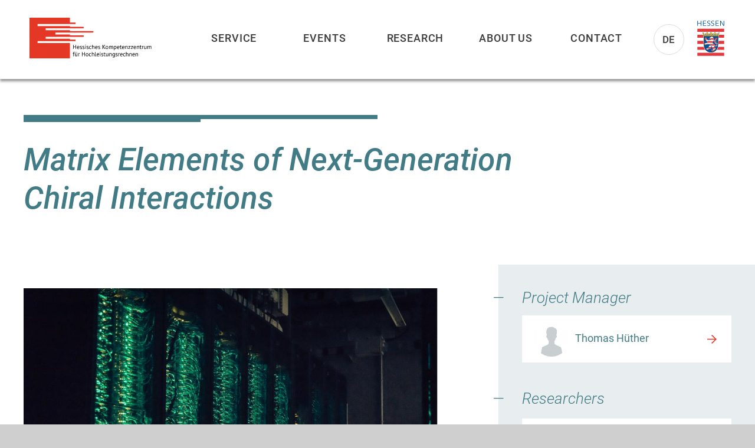

--- FILE ---
content_type: text/html; charset=UTF-8
request_url: https://www.hkhlr.de/en/projects/2779
body_size: 44091
content:
<!DOCTYPE html>
<html lang="en" dir="ltr" prefix="og: https://ogp.me/ns#">
  <head>
    <meta charset="utf-8" />
<script>var _paq = _paq || [];(function(){var u=(("https:" == document.location.protocol) ? "https://www.hkhlr.de/matomo/" : "http://www.hkhlr.de/matomo/");_paq.push(["setSiteId", "1"]);_paq.push(["setTrackerUrl", u+"matomo.php"]);_paq.push(["setDoNotTrack", 1]);_paq.push(["setCookieDomain", ".www.hkhlr.de"]);if (!window.matomo_search_results_active) {_paq.push(["trackPageView"]);}_paq.push(["setIgnoreClasses", ["no-tracking","colorbox"]]);_paq.push(["enableLinkTracking"]);var d=document,g=d.createElement("script"),s=d.getElementsByTagName("script")[0];g.type="text/javascript";g.defer=true;g.async=true;g.src=u+"matomo.js";s.parentNode.insertBefore(g,s);})();</script>
<meta property="og:site_name" content="HKHLR - HPC Hessen" />
<meta property="og:type" content="Project" />
<meta property="og:url" content="https://www.hkhlr.de/en/projects/2779" />
<meta property="og:title" content="Matrix Elements of Next-Generation Chiral Interactions" />
<meta property="og:email" content="office@hpc-hessen.de" />
<meta name="Generator" content="Drupal 10 (https://www.drupal.org)" />
<meta name="MobileOptimized" content="width" />
<meta name="HandheldFriendly" content="true" />
<meta name="viewport" content="width=device-width, initial-scale=1.0" />
<link rel="icon" href="/themes/hpc_hessen/favicon.ico" type="image/vnd.microsoft.icon" />
<link rel="alternate" hreflang="und" href="https://www.hkhlr.de/en/projects/2779" />
<link rel="canonical" href="https://www.hkhlr.de/en/projects/2779" />
<link rel="shortlink" href="https://www.hkhlr.de/en/node/2779" />

    <title>Matrix Elements of Next-Generation Chiral Interactions | HKHLR - HPC Hessen</title>
    <link rel="stylesheet" media="all" href="/modules/contrib/popup_message/styles/black/popup.css?t8t1xf" />
<link rel="stylesheet" media="all" href="/libraries/slick/slick/slick.css?t8t1xf" />
<link rel="stylesheet" media="all" href="/modules/contrib/slick/css/layout/slick.module.css?t8t1xf" />
<link rel="stylesheet" media="all" href="/core/misc/components/progress.module.css?t8t1xf" />
<link rel="stylesheet" media="all" href="/core/misc/components/ajax-progress.module.css?t8t1xf" />
<link rel="stylesheet" media="all" href="/core/modules/system/css/components/align.module.css?t8t1xf" />
<link rel="stylesheet" media="all" href="/core/modules/system/css/components/fieldgroup.module.css?t8t1xf" />
<link rel="stylesheet" media="all" href="/core/modules/system/css/components/container-inline.module.css?t8t1xf" />
<link rel="stylesheet" media="all" href="/core/modules/system/css/components/clearfix.module.css?t8t1xf" />
<link rel="stylesheet" media="all" href="/core/modules/system/css/components/details.module.css?t8t1xf" />
<link rel="stylesheet" media="all" href="/core/modules/system/css/components/hidden.module.css?t8t1xf" />
<link rel="stylesheet" media="all" href="/core/modules/system/css/components/item-list.module.css?t8t1xf" />
<link rel="stylesheet" media="all" href="/core/modules/system/css/components/js.module.css?t8t1xf" />
<link rel="stylesheet" media="all" href="/core/modules/system/css/components/nowrap.module.css?t8t1xf" />
<link rel="stylesheet" media="all" href="/core/modules/system/css/components/position-container.module.css?t8t1xf" />
<link rel="stylesheet" media="all" href="/core/modules/system/css/components/reset-appearance.module.css?t8t1xf" />
<link rel="stylesheet" media="all" href="/core/modules/system/css/components/resize.module.css?t8t1xf" />
<link rel="stylesheet" media="all" href="/core/modules/system/css/components/system-status-counter.css?t8t1xf" />
<link rel="stylesheet" media="all" href="/core/modules/system/css/components/system-status-report-counters.css?t8t1xf" />
<link rel="stylesheet" media="all" href="/core/modules/system/css/components/system-status-report-general-info.css?t8t1xf" />
<link rel="stylesheet" media="all" href="/core/modules/system/css/components/tablesort.module.css?t8t1xf" />
<link rel="stylesheet" media="all" href="/modules/contrib/blazy/css/blazy.css?t8t1xf" />
<link rel="stylesheet" media="all" href="/modules/contrib/blazy/css/components/blazy.loading.css?t8t1xf" />
<link rel="stylesheet" media="all" href="/core/modules/views/css/views.module.css?t8t1xf" />
<link rel="stylesheet" media="all" href="/modules/contrib/back_to_top/css/back_to_top.css?t8t1xf" />
<link rel="stylesheet" media="all" href="/modules/contrib/paragraphs/css/paragraphs.unpublished.css?t8t1xf" />
<link rel="stylesheet" media="all" href="/themes/hpc_hessen/css/custom_font.css?t8t1xf" />
<link rel="stylesheet" media="all" href="/themes/hpc_hessen/css/custom_html.css?t8t1xf" />
<link rel="stylesheet" media="all" href="/themes/hpc_hessen/css/custom_form.css?t8t1xf" />
<link rel="stylesheet" media="all" href="/themes/hpc_hessen/css/custom_system.css?t8t1xf" />
<link rel="stylesheet" media="all" href="/themes/hpc_hessen/css/custom_module.css?t8t1xf" />
<link rel="stylesheet" media="all" href="/themes/hpc_hessen/css/custom_page.css?t8t1xf" />
<link rel="stylesheet" media="all" href="/themes/hpc_hessen/css/custom_node.css?t8t1xf" />
<link rel="stylesheet" media="all" href="/themes/hpc_hessen/css/custom_accordeon_tabs_for_node_embed.css?t8t1xf" />
<link rel="stylesheet" media="all" href="/themes/hpc_hessen/css/custom_view.css?t8t1xf" />
<link rel="stylesheet" media="all" href="/themes/hpc_hessen/css/custom_block.css?t8t1xf" />
<link rel="stylesheet" media="all" href="/themes/hpc_hessen/css/custom_block_global.css?t8t1xf" />
<link rel="stylesheet" media="all" href="/themes/hpc_hessen/css/custom_block_facets.css?t8t1xf" />
<link rel="stylesheet" media="all" href="/themes/hpc_hessen/css/custom_block_menu.css?t8t1xf" />
<link rel="stylesheet" media="all" href="/themes/hpc_hessen/css/custom_block_views.css?t8t1xf" />
<link rel="stylesheet" media="all" href="/themes/hpc_hessen/css/custom_project_search.css?t8t1xf" />
<link rel="stylesheet" media="all" href="/themes/hpc_hessen/css/messages.css?t8t1xf" />
<link rel="stylesheet" media="all" href="/themes/hpc_hessen/css/print.css?t8t1xf" />

    
  </head>
  <body class="path-node path-node-2779 page-node-type-project">
    <a href="#main-content" class="visually-hidden focusable skip-link">
      Skip to main content
    </a>
    
      <div class="dialog-off-canvas-main-canvas" data-off-canvas-main-canvas>
    <div class="page">


  <div class="page-head">
  <div class="page-head-box-outer">
  <div class="page-head-box-inner">


          <header class="region region-header">
  <section id="block-sitebranding" class="block block-system block-system-branding-block">
  <div class="block-box-outer">
  <div class="block-box-inner">

    
        

    
    <div class="site-name">
    <h1><a href="/en" title="Home" rel="home">HKHLR - HPC Hessen</a></h1>
  </div>
  
  
    <div class="site-logo">
    <a href="/en" title="Home" rel="home" class="site-logo"><img src="/themes/hpc_hessen/logo.svg" alt="Home" /></a>
  </div>
  

  </div>
  </div>
</section><!-- /block -->

</header>
 

    
          <div class="region region-navi-mobl">
  <section id="block-mobilenavigation" class="block block-menu navigation menu--navi-mobile" aria-labelledby="block-mobilenavigation-menu">
  <div class="block-box-outer">
  <div class="block-box-inner">

    <header class="block-head">
                                
      <h2 class="visually-hidden" id="block-mobilenavigation-menu">Mobile Navigation</h2>
      
    </header>

    <div class="block-body">
      <nav role="navigation">
                    
              <ul class="menu">
                    <li class="menu-item">
        <a href="/en" data-drupal-link-system-path="&lt;front&gt;">Navigation</a>
              </li>
        </ul>
  


            </nav>
    </div>

  </div>
  </div>
</section><!-- /block -->

</div>

    
           <div class="region region-navi-tool">
  <section class="language-switcher-language-url block block-language block-language-blocklanguage-content" id="block-languageswitchercontent" role="navigation">
  <div class="block-box-outer">
  <div class="block-box-inner">

    
        

        <div class="block-body">
      <ul class="links"><li hreflang="en" data-drupal-link-system-path="node/2779" class="en is-active" aria-current="page"><a href="/en/projects/2779" class="language-link is-active" hreflang="en" data-drupal-link-system-path="node/2779" aria-current="page">En</a></li><li hreflang="de" data-drupal-link-system-path="node/2779" class="de"><a href="/de/projects/2779" class="language-link" hreflang="de" data-drupal-link-system-path="node/2779">De</a></li></ul>
    </div>
    
  </div>
  </div>
</section><!-- /block -->
<section id="block-linkstate" class="block block-menu navigation menu--link-state" aria-labelledby="block-linkstate-menu">
  <div class="block-box-outer">
  <div class="block-box-inner">

    <header class="block-head">
                                
      <h2 class="visually-hidden" id="block-linkstate-menu">Link State</h2>
      
    </header>

    <div class="block-body">
      <nav role="navigation">
                    
              <ul class="menu">
                    <li class="menu-item">
        <a href="https://www.hessen.de/">Land Hessen</a>
              </li>
        </ul>
  


            </nav>
    </div>

  </div>
  </div>
</section><!-- /block -->

</div>

       
    
          <div class="region region-navi-main">
  <section id="block-mainnavigationenglish-2" class="block-navi-main block block-menu navigation menu--main-navigation-en" aria-labelledby="block-mainnavigationenglish-2-menu">
  <div class="block-box-outer">
  <div class="block-box-inner">

    <header class="block-head">
                                
      <h2 class="visually-hidden" id="block-mainnavigationenglish-2-menu">Main Navigation - English</h2>
      
    </header>

    <div class="block-body">
      <nav role="navigation">
                    
              <ul class="menu">
                    <li class="menu-item menu-item--expanded">
        <a href="/en/service" rel="menu-service" data-drupal-link-system-path="node/29">Service</a>
                                <ul class="menu">
                    <li class="menu-item">
        <a href="/en/service" data-drupal-link-system-path="node/29">Overview</a>
              </li>
                <li class="menu-item">
        <a href="/en/support" data-drupal-link-system-path="node/144">Support</a>
              </li>
                <li class="menu-item">
        <a href="/en/cluster" data-drupal-link-system-path="node/30">Cluster</a>
              </li>
                <li class="menu-item">
        <a href="/en/tutorials" data-drupal-link-system-path="node/2508">Tutorials</a>
              </li>
                <li class="menu-item">
        <a href="/en/software" data-drupal-link-system-path="node/1017">Software</a>
              </li>
                <li class="menu-item">
        <a href="/en/material" data-drupal-link-system-path="node/156">Material</a>
              </li>
                <li class="menu-item">
        <a href="/en/articles/link-collection" data-drupal-link-system-path="node/941">Link Collection</a>
              </li>
        </ul>
  
              </li>
                <li class="menu-item menu-item--expanded">
        <a href="/en/events" data-drupal-link-system-path="node/133">Events</a>
                                <ul class="menu">
                    <li class="menu-item">
        <a href="/en/events" data-drupal-link-system-path="node/133">Overview</a>
              </li>
                <li class="menu-item">
        <a href="/en/events/courses-and-tutorials" data-drupal-link-system-path="node/7">Courses and Tutorials</a>
              </li>
                <li class="menu-item">
        <a href="/en/events/cluster-introductions" data-drupal-link-system-path="node/1553">Cluster Introductions</a>
              </li>
                <li class="menu-item">
        <a href="/en/events/hiperch-workshops" data-drupal-link-system-path="node/8">HiPerCH Workshops</a>
              </li>
                <li class="menu-item">
        <a href="/en/events/external-events" data-drupal-link-system-path="node/10">External Events</a>
              </li>
        </ul>
  
              </li>
                <li class="menu-item menu-item--expanded">
        <a href="/en/research" data-drupal-link-system-path="node/28">Research</a>
                                <ul class="menu">
                    <li class="menu-item">
        <a href="/en/research" data-drupal-link-system-path="node/28">Overview</a>
              </li>
                <li class="menu-item">
        <a href="/en/projects" data-drupal-link-system-path="node/134">Projects</a>
              </li>
                <li class="menu-item">
        <a href="/en/research-videos" data-drupal-link-system-path="node/140">Research Videos</a>
              </li>
        </ul>
  
              </li>
                <li class="menu-item menu-item--expanded">
        <a href="/en/about-us" data-drupal-link-system-path="node/27">About us</a>
                                <ul class="menu">
                    <li class="menu-item">
        <a href="/en/about-us" data-drupal-link-system-path="node/27">Overview</a>
              </li>
                <li class="menu-item">
        <a href="/en/team" data-drupal-link-system-path="node/136">Team</a>
              </li>
                <li class="menu-item">
        <a href="/en/organization" data-drupal-link-system-path="node/1049">Organization</a>
              </li>
                <li class="menu-item">
        <a href="/en/news" data-drupal-link-system-path="node/145">News</a>
              </li>
                <li class="menu-item">
        <a href="/en/activities" data-drupal-link-system-path="node/932">Activities</a>
              </li>
                <li class="menu-item">
        <a href="/en/feedback" data-drupal-link-system-path="node/1191">Feedback</a>
              </li>
                <li class="menu-item">
        <a href="/en/jobs" data-drupal-link-system-path="node/137">Jobs</a>
              </li>
        </ul>
  
              </li>
                <li class="menu-item menu-item--expanded">
        <a href="/en/contact" data-drupal-link-system-path="node/1001">Contact</a>
                                <ul class="menu">
                    <li class="menu-item">
        <a href="/en/contact" data-drupal-link-system-path="node/1001">HKHLR</a>
              </li>
                <li class="menu-item">
        <a href="/en/universities" data-drupal-link-system-path="node/153">Universities</a>
              </li>
        </ul>
  
              </li>
        </ul>
  


            </nav>
    </div>

  </div>
  </div>
</section><!-- /block -->

</div>

    

  </div>  </div>  </div>

  <div class="page-body">
  <div class="page-body-box-outer">
  <div class="page-body-box-inner">


          <div class="region region-help">
  <div data-drupal-messages-fallback class="hidden"></div>

</div>

    

    

    

    

    <div class="main-aside">


      <a id="main-content" class="skip-link-target" tabindex="-1"></a>

              <main class="region region-content">
  <section id="block-hpc-hessen-content" class="block-global-head-less block block-system block-system-main-block">
  <div class="block-box-outer">
  <div class="block-box-inner">

    
        <header class="block-head">
      <h2>
<span>Matrix Elements of Next-Generation Chiral Interactions</span>
</h2>
    </header>
        

        <div class="block-body">
      <article class="node node--type-project node--id-2779 node--view-mode-full">

  
  
      
<header  class="group-node-head">
    
<div  class="group-layout-headline">
    
  <div class="field field--name-field-global-headline field--type-text field--label-hidden field__items">
        <h1 class="field__item">Matrix Elements of Next-Generation Chiral Interactions</h1>
  </div>
  </div>
  </header>
<div  class="group-node-body group-layout-row">
    
<div  class="group-layout-main group-layout-col-8">
    
<div  class="group-section-media group-section-project-media">
    
  <div class="field field--name-field-project-rel-image-view field--type-entity-reference field--label-hidden field__items">
        <div class="field__item"><section class="views-element-container block block-views block-views-blockimage-block-9" id="block-views-block-image-block-9">
  <div class="block-box-outer">
  <div class="block-box-inner">

    
        

        <div class="block-body">
      <div><div class="view--blazy view view-image view-id-image view-display-id-block_9 js-view-dom-id-ce0e0168a1fd8f80db474910b12b2227e5d3d2b74c2b90b79bbce1ced7afe621">
  
    
      
      <div class="view-content">
      <div class="slick blazy slick--view slick--view--image slick--view--image--block-9 slick--view--image-block-block-9 unslick slick--optionset--ct-full-display-rel-images slick--less" data-blazy="">  <div class="slick__slide slide slide--0"><span class="views-field views-field-field-image-image"><span class="field-content">  <img loading="lazy" src="/sites/default/files/styles/ct_full_display_rel_images/public/field_image_image/Set_OF_DA_HSW-21.jpg?itok=Tsr_WxBs" width="1000" height="666" alt="Default-Image-Projects" />


</span></span><span class="views-field views-field-title"><span class="field-content"><a href="/en/images/default-image-project" hreflang="und">Default Image - Project</a></span></span><span class="views-field views-field-field-global-image-credit"><span class="field-content">Hessen Agentur/Jürgen Kneifel</span></span></div>
</div>

    </div>
  
      
          </div>
</div>

    </div>
    
  </div>
  </div>
</section><!-- /block -->
</div>
  </div>
  </div>
<div  class="group-section-content group-section-project-content">
    
  <div class="field field--name-field-project-introduction field--type-text-long field--label-above field__items">
    <h2 class="field__label">Introduction</h2>
        <div class="field__item"><p>The goal of ab initio nuclear structure theory is the description of nuclei from first principles without uncontrolled approximations, allowing calculations with excellent predictive power. All of these calculations require the construction of nuclear interactions, which is done using chiral e ective field theory (chiral EFT), a framework that has been extremely successful in recent years. Using these interactions directly in a many-body calculation is computational expensive, hence, we use the Similarity Renormalization Group (SRG) to “soften” these interactions. The SRG improves the convergence properties of many-body calculations, however, the SRG itself involves large-scale numerical calculations. This project provides the next generation of chiral two-body, three-body, and even four-body interactions suitable for ab initio many-body<br>
calculations.</p></div>
  </div>
  <div class="field field--name-field-project-methods field--type-text-long field--label-above field__items">
    <h2 class="field__label">Methods</h2>
        <div class="field__item"><p>Our main method is the SRG, which is a continuous unitary transformation of the Hamiltonian. This transformation can be written in a flow equation, that translates into a set of coupled nonlinear first-order differential equations. These are solved numerically with highly specialized codes developed within our group. The SRG decouples high- and low-momentum states and thereby prediagonalizes the Hamiltonian, which reduces the model space necessary to converge subsequent many-body calculations.</p></div>
  </div>
  <div class="field field--name-field-project-results field--type-text-long field--label-above field__items">
    <h2 class="field__label">Results</h2>
        <div class="field__item"><p>In this project we have calculated matrix elements of the next generation of chiral interactions, which we developed within the Low Energy Nuclear Physics International Collaboration (LENPIC) and for the Entem-Machleidt-Nosyk interaction family. These matrix elements have been used in di erent large-scale ab initio calculations within our group or by our collaborators.<br>
Furthermore, we extended our framework to handle the consistent SRG evolution of electromagnetic operators with next-to-leading-order current contributions and the weak Gamow-Teller operator. We further investigated the effects of phenomenological 4N forces and di erent SRG schemes to mitigate SRG truncations.</p></div>
  </div>
  <div class="field field--name-field-project-discussion field--type-text-long field--label-above field__items">
    <h2 class="field__label">Discussion</h2>
        <div class="field__item"><p>The systematic order-by-order analysis of the convergence of the chiral EFT expansion and the comparison of di erent regularization schemes are essential for a quantification of theory uncertainties for nuclear structure observables. With the Entem-Machleidt-Nosyk interaction family, we have an interaction that can provide reliable nuclear observables. The development of the interaction family within LENPIC indicates that we are missing crucial contributions either in the interaction or in the radius operator itself. In ongoing work, we will address both higher-order terms of the interaction and the radius operator. On top of that, we need to address uncertainties induced by the truncations used during the SRG.</p></div>
  </div>
  </div>
  </div>
<aside  class="group-layout-aside group-layout-col-4">
    
  <div class="field field--name-field-project-rel-rsrchr-main field--type-entity-reference field--label-above field__items">
    <h4 class="field__label">Project Manager</h4>
        <div class="field__item"><div class="node node--type-person node--id-1328 node--view-mode-node-embed">

  
  
      <a href="/en/thomas-huther" class="field-group-link person-link-img" hreflang="und">
  <div class="field field--name-field-person-image-teaser field--type-image field--label-hidden field__items">
        <div class="field__item">  <img loading="lazy" src="/sites/default/files/styles/ct_person_teaser_image/public/default_images/default-person-400x400.jpg?itok=WlhJW_eb" width="440" height="440" alt="" />


</div>
  </div>
  <div class="field field--name-field-global-headline field--type-text field--label-hidden field__items">
        <h4 class="field__item">Thomas Hüther</h4>
  </div></a>
  
</div>
</div>
  </div>
  <div class="field field--name-field-project-rel-rsrchr-add field--type-entity-reference field--label-above field__items">
    <div class="field__label">Researchers</div>
        <div class="field__item"><div class="node node--type-person node--id-2310 node--view-mode-node-embed">

  
  
      <a href="/en/tobias-wolfgruber" class="field-group-link person-link-img" hreflang="und">
  <div class="field field--name-field-person-image-teaser field--type-image field--label-hidden field__items">
        <div class="field__item">  <img loading="lazy" src="/sites/default/files/styles/ct_person_teaser_image/public/default_images/default-person-400x400.jpg?itok=WlhJW_eb" width="440" height="440" alt="" />


</div>
  </div>
  <div class="field field--name-field-global-headline field--type-text field--label-hidden field__items">
        <h4 class="field__item">Tobias Wolfgruber</h4>
  </div></a>
  
</div>
</div>
  </div>
  <div class="field field--name-field-project-rel-prncpl-nvstgtr field--type-entity-reference field--label-above field__items">
    <h4 class="field__label">Principal Investigator</h4>
        <div class="field__item"><div class="node node--type-person node--id-549 node--view-mode-node-embed">

  
  
      <a href="/en/persons/robert-roth" class="field-group-link person-link-img" hreflang="en">
  <div class="field field--name-field-person-image-teaser field--type-image field--label-hidden field__items">
        <div class="field__item">  <img loading="lazy" src="/sites/default/files/styles/ct_person_teaser_image/public/default_images/default-person-400x400.jpg?itok=WlhJW_eb" width="440" height="440" alt="" />


</div>
  </div>
  <div class="field field--name-field-global-headline field--type-text field--label-hidden field__items">
        <h4 class="field__item">Prof. Dr. Robert Roth</h4>
  </div></a>
  
</div>
</div>
  </div>
  <div class="field field--name-field-project-date-range field--type-daterange field--label-above field__items">
    <h4 class="field__label">Project Term</h4>
        <div class="field__item"><time datetime="2019-05-01T12:00:00Z">2019</time>
 - <time datetime="2020-04-30T12:00:00Z">2020</time>
</div>
  </div>
  <div class="field field--name-field-project-rel-cluster field--type-entity-reference field--label-above field__items">
    <h4 class="field__label">Clusters</h4>
        <div class="field__item"><article class="node node--type-cluster node--id-670 node--view-mode-node-embed">

  
  
      <a href="/en/clusters/lichtenberg-cluster-darmstadt" class="field-group-link group-cluster-link" hreflang="en">
  <div class="field field--name-field-global-headline field--type-text field--label-hidden field__items">
        <div class="field__item">Lichtenberg Cluster Darmstadt</div>
  </div></a>
  
</article>
</div>
  </div>
  <div class="field field--name-field-project-software-txt field--type-string field--label-above field__items">
    <h4 class="field__label">Additional Software</h4>
        <div class="field__item">COCONUT</div>
  </div>
  <div class="field field--name-field-project-rel-institute field--type-entity-reference field--label-above field__items">
    <h4 class="field__label">Institute</h4>
        <div class="field__item"><div class="node node--type-institute node--id-1321 node--view-mode-node-embed">

  
  
      <a href="/en/institutions/institut-fur-kernphysik" class="field-group-link" hreflang="en">
        <div class="field__item">Institut für Kernphysik</div></a>
  
</div>
</div>
  </div>
  <div class="field field--name-field-project-rel-universi field--type-entity-reference field--label-above field__items">
    <h4 class="field__label">University</h4>
        <div class="field__item"><div class="node node--type-university node--id-17 node--view-mode-node-embed">

  
  
      <a href="/en/universities/technische-universitat-darmstadt" class="field-group-link" hreflang="en">
  <div class="field field--name-field-global-headline field--type-text field--label-hidden field__items">
        <div class="field__item">Technische Universität Darmstadt</div>
  </div></a>
  
</div>
</div>
  </div>
  <div class="field field--name-field-project-rel-para-pub field--type-entity-reference-revisions field--label-above field__items">
    <h4 class="field__label">Publications</h4>
        <div class="field__item">  <div class="paragraph paragraph--type--publication paragraph--view-mode--default">
          
  <div class="field field--name-field-para-pub-pub field--type-text-long field--label-hidden field__items">
        <div class="field__item"><p>Friman-Gayer, U. et al.: &quot;Role of Chiral Two-Body Currents in 6Li Magnetic Properties in Light of a New Precision Measurement with the Relative Self-Absorption Technique&quot;, Phys. Rev. Lett. 126, 102501, 2021</p>
</div>
  </div>
  <div class="field field--name-field-para-publication-url field--type-link field--label-hidden field__items">
        <div class="field__item"><a href="https://doi.org/10.1103/PhysRevLett.126.102501">https://doi.org/10.1103/PhysRevLett.126.102501</a></div>
  </div>
      </div>
</div>
        <div class="field__item">  <div class="paragraph paragraph--type--publication paragraph--view-mode--default">
          
  <div class="field field--name-field-para-pub-pub field--type-text-long field--label-hidden field__items">
        <div class="field__item"><p>Hüther, T.; Vobig, K.; Hebeler, K.; Machleidt, R.; Roth, R.: &quot;Family of chiral two- plus three-nucleon interactions for accurate nuclear structure studies&quot;, Phys. Lett. B 808,  135651, 2020</p>
</div>
  </div>
  <div class="field field--name-field-para-publication-url field--type-link field--label-hidden field__items">
        <div class="field__item"><a href="https://doi.org/10.1016/j.physletb.2020.135651">https://doi.org/10.1016/j.physletb.2020.135651</a></div>
  </div>
      </div>
</div>
  </div>
  </aside>
  </div>
  
</article>

    </div>
    
  </div>
  </div>
</section><!-- /block -->
<section class="views-element-container block-global-head-less block block-views block-views-blockproject-block-16" id="block-views-block-project-block-16">
  <div class="block-box-outer">
  <div class="block-box-inner">

    
        <header class="block-head">
      <h2>Last Update</h2>
    </header>
        

        <div class="block-body">
      <div><div class="view view-project view-id-project view-display-id-block_16 js-view-dom-id-7dfa79b1b4bc9b2441433b90d24fea59fb21a3641fc5dbb354c78f7fba2aa629">
  
    
      
      <div class="view-content">
      <div class="item-list">
  
  
  <ul>
          <li><div class="views-field views-field-changed"><span class="views-label views-label-changed">Last Update: </span><span class="field-content"><time datetime="2023-02-04T17:21:55+01:00">2023-02-04 17:21</time>
</span></div></li>
    
  </ul>

</div>

    </div>
  
          </div>
</div>

    </div>
    
  </div>
  </div>
</section><!-- /block -->
<section class="views-element-container block block-views block-views-blockproject-block-12" id="block-views-block-project-block-12">
  <div class="block-box-outer">
  <div class="block-box-inner">

    
        

        <div class="block-body">
      <div><div class="view view-project view-id-project view-display-id-block_12 js-view-dom-id-085de20e5efddf278b674f8ff64e642eedae29b7722e9d2a816dccf88fd49cf0">
  
    
      
      <div class="view-content">
          <div class="views-row">
    <div class="views-field views-field-nothing"><span class="field-content"><a href="/node-export/pdf/2779">
<div class="more-text">
<div class="field__item">
Print project
</div>
</div></a></span></div>
  </div>

    </div>
  
          </div>
</div>

    </div>
    
  </div>
  </div>
</section><!-- /block -->

</main>
 

      

      

    </div>

    
    
    
    
          
    

    

    

    

  </div>  </div>  </div>

  <div class="page-foot">
  <div class="page-foot-box-outer">
  <div class="page-foot-box-inner">


          <div class="region region-area-partner">
  <section class="views-element-container block block-views block-views-blockuniversity-block-1" id="block-views-block-university-block-1">
  <div class="block-box-outer">
  <div class="block-box-inner">

    
        <header class="block-head">
      <h2>Participating Universities</h2>
    </header>
        

        <div class="block-body">
      <div><div class="view view-university view-id-university view-display-id-block_1 js-view-dom-id-a1428015c56ecb533c755ad4be719f9aa9622d94d7efcbc1dcbb5daad97eb6e5">
  
    
      
      <div class="view-content">
      <div class="item-list">
  
  
  <ul>
          <li><div class="views-field views-field-field-university-logo"><div class="field-content">  <img loading="lazy" src="/sites/default/files/styles/medium/public/field_university_logo/hpc-partner-justus-liebig-universitaet-giessen.png?itok=lSywmi0o" width="220" height="96" alt="Justus-Liebig-Universität Gießen Logo" />


</div></div></li>
          <li><div class="views-field views-field-field-university-logo"><div class="field-content">  <img loading="lazy" src="/sites/default/files/styles/medium/public/field_university_logo/hpc-partner-tu-darmstadt.png?itok=FEqBs3qX" width="220" height="96" alt="Technische Universität Darmstadt" />


</div></div></li>
          <li><div class="views-field views-field-field-university-logo"><div class="field-content">  <img loading="lazy" src="/sites/default/files/styles/medium/public/field_university_logo/hpc-partner-universitaet-kassel.png?itok=eiAGLfwd" width="220" height="96" alt="Universität Kassel" />


</div></div></li>
          <li><div class="views-field views-field-field-university-logo"><div class="field-content">  <img loading="lazy" src="/sites/default/files/styles/medium/public/field_university_logo/hpc-partner-philipps-universitaet-marburg.png?itok=HwEEDCfQ" width="220" height="96" alt="Philipps-Universität Marburg Logo" />


</div></div></li>
    
  </ul>

</div>

    </div>
  
          </div>
</div>

    </div>
    
  </div>
  </div>
</section><!-- /block -->

</div>

    

          <div class="region region-navi-foot">
  <section id="block-mainnavigationenglish-4" class="block block-menu navigation menu--main-navigation-en" aria-labelledby="block-mainnavigationenglish-4-menu">
  <div class="block-box-outer">
  <div class="block-box-inner">

    <header class="block-head">
                                
      <h2 class="visually-hidden" id="block-mainnavigationenglish-4-menu">Main Navigation - en - foot</h2>
      
    </header>

    <div class="block-body">
      <nav role="navigation">
                    
              <ul class="menu">
                    <li class="menu-item menu-item--expanded">
        <a href="/en/service" rel="menu-service" data-drupal-link-system-path="node/29">Service</a>
                                <ul class="menu">
                    <li class="menu-item">
        <a href="/en/service" data-drupal-link-system-path="node/29">Overview</a>
              </li>
                <li class="menu-item">
        <a href="/en/support" data-drupal-link-system-path="node/144">Support</a>
              </li>
                <li class="menu-item">
        <a href="/en/cluster" data-drupal-link-system-path="node/30">Cluster</a>
              </li>
                <li class="menu-item">
        <a href="/en/tutorials" data-drupal-link-system-path="node/2508">Tutorials</a>
              </li>
                <li class="menu-item">
        <a href="/en/software" data-drupal-link-system-path="node/1017">Software</a>
              </li>
                <li class="menu-item">
        <a href="/en/material" data-drupal-link-system-path="node/156">Material</a>
              </li>
                <li class="menu-item">
        <a href="/en/articles/link-collection" data-drupal-link-system-path="node/941">Link Collection</a>
              </li>
        </ul>
  
              </li>
                <li class="menu-item menu-item--expanded">
        <a href="/en/events" data-drupal-link-system-path="node/133">Events</a>
                                <ul class="menu">
                    <li class="menu-item">
        <a href="/en/events" data-drupal-link-system-path="node/133">Overview</a>
              </li>
                <li class="menu-item">
        <a href="/en/events/courses-and-tutorials" data-drupal-link-system-path="node/7">Courses and Tutorials</a>
              </li>
                <li class="menu-item">
        <a href="/en/events/cluster-introductions" data-drupal-link-system-path="node/1553">Cluster Introductions</a>
              </li>
                <li class="menu-item">
        <a href="/en/events/hiperch-workshops" data-drupal-link-system-path="node/8">HiPerCH Workshops</a>
              </li>
                <li class="menu-item">
        <a href="/en/events/external-events" data-drupal-link-system-path="node/10">External Events</a>
              </li>
        </ul>
  
              </li>
                <li class="menu-item menu-item--expanded">
        <a href="/en/research" data-drupal-link-system-path="node/28">Research</a>
                                <ul class="menu">
                    <li class="menu-item">
        <a href="/en/research" data-drupal-link-system-path="node/28">Overview</a>
              </li>
                <li class="menu-item">
        <a href="/en/projects" data-drupal-link-system-path="node/134">Projects</a>
              </li>
                <li class="menu-item">
        <a href="/en/research-videos" data-drupal-link-system-path="node/140">Research Videos</a>
              </li>
        </ul>
  
              </li>
                <li class="menu-item menu-item--expanded">
        <a href="/en/about-us" data-drupal-link-system-path="node/27">About us</a>
                                <ul class="menu">
                    <li class="menu-item">
        <a href="/en/about-us" data-drupal-link-system-path="node/27">Overview</a>
              </li>
                <li class="menu-item">
        <a href="/en/team" data-drupal-link-system-path="node/136">Team</a>
              </li>
                <li class="menu-item">
        <a href="/en/organization" data-drupal-link-system-path="node/1049">Organization</a>
              </li>
                <li class="menu-item">
        <a href="/en/news" data-drupal-link-system-path="node/145">News</a>
              </li>
                <li class="menu-item">
        <a href="/en/activities" data-drupal-link-system-path="node/932">Activities</a>
              </li>
                <li class="menu-item">
        <a href="/en/feedback" data-drupal-link-system-path="node/1191">Feedback</a>
              </li>
                <li class="menu-item">
        <a href="/en/jobs" data-drupal-link-system-path="node/137">Jobs</a>
              </li>
        </ul>
  
              </li>
                <li class="menu-item menu-item--expanded">
        <a href="/en/contact" data-drupal-link-system-path="node/1001">Contact</a>
                                <ul class="menu">
                    <li class="menu-item">
        <a href="/en/contact" data-drupal-link-system-path="node/1001">HKHLR</a>
              </li>
                <li class="menu-item">
        <a href="/en/universities" data-drupal-link-system-path="node/153">Universities</a>
              </li>
        </ul>
  
              </li>
        </ul>
  


            </nav>
    </div>

  </div>
  </div>
</section><!-- /block -->

</div>

    

          <div class="region region-navi-meta">
  <section id="block-metanavigationenglish" class="block block-menu navigation menu--meta-naviation---english" aria-labelledby="block-metanavigationenglish-menu">
  <div class="block-box-outer">
  <div class="block-box-inner">

    <header class="block-head">
                                
      <h2 class="visually-hidden" id="block-metanavigationenglish-menu">Meta Navigation - English</h2>
      
    </header>

    <div class="block-body">
      <nav role="navigation">
                    
              <ul class="menu">
                    <li class="menu-item">
        <a href="/en/privacy-policy" data-drupal-link-system-path="node/940">Privacy Policy</a>
              </li>
                <li class="menu-item">
        <a href="/en/imprint" data-drupal-link-system-path="node/53">Imprint</a>
              </li>
        </ul>
  


            </nav>
    </div>

  </div>
  </div>
</section><!-- /block -->

</div>

    

          <footer class="region region-footer">
  <section class="views-element-container block block-views block-views-blockinstitute-block-1" id="block-views-block-institute-block-1">
  <div class="block-box-outer">
  <div class="block-box-inner">

    
        

        <div class="block-body">
      <div><div class="view view-institute view-id-institute view-display-id-block_1 js-view-dom-id-9c65e7c7159933ac3257590838e33c8d969b42f55d5f4adf1b85dff3d876de1f">
  
    
      
      <div class="view-content">
          <div class="views-row">
    <div class="views-field views-field-field-global-headline"><div class="field-content">Competence Center for High Performance Computing in Hessen (HKHLR)</div></div><div><p></p></div><div class="views-field views-field-field-institute-text"><div class="field-content"><p>Alexanderstraße 2<br>
64283 Darmstadt</p></div></div><div class="views-field views-field-field-institute-general-email"><div class="field-content"><a href="mailto:office@hpc-hessen.de">office@hpc-hessen.de</a></div></div>
  </div>

    </div>
  
      
          </div>
</div>

    </div>
    
  </div>
  </div>
</section><!-- /block -->

</footer>
 

    

  </div>  </div>  </div>

</div>
  </div>

    
    <script type="application/json" data-drupal-selector="drupal-settings-json">{"path":{"baseUrl":"\/","pathPrefix":"en\/","currentPath":"node\/2779","currentPathIsAdmin":false,"isFront":false,"currentLanguage":"en"},"pluralDelimiter":"\u0003","suppressDeprecationErrors":true,"ajaxPageState":{"libraries":"[base64]","theme":"hpc_hessen","theme_token":null},"ajaxTrustedUrl":[],"matomo":{"disableCookies":false,"trackColorbox":true,"trackMailto":true},"back_to_top":{"back_to_top_button_trigger":100,"back_to_top_speed":1200,"back_to_top_prevent_on_mobile":true,"back_to_top_prevent_in_admin":false,"back_to_top_button_type":"image","back_to_top_button_text":"Back to top"},"field_group":{"html_element":{"mode":"full","context":"view","settings":{"label":"Node Body","classes":"group-layout-headline","id":"","element":"div","show_label":false,"label_element":"h3","attributes":"","effect":"none","speed":"fast"}},"link":{"mode":"node_embed","context":"view","settings":{"classes":"person-link-img","id":"","target":"entity","custom_uri":"","target_attribute":"default","label":"Link"}}},"blazy":{"loadInvisible":false,"offset":100,"saveViewportOffsetDelay":50,"validateDelay":null,"container":"","loader":true,"unblazy":false,"visibleClass":false},"blazyIo":{"disconnect":false,"rootMargin":"0px","threshold":[0,0.25,0.5,0.75,1]},"slick":{"accessibility":true,"adaptiveHeight":false,"autoplay":false,"pauseOnHover":true,"pauseOnDotsHover":false,"pauseOnFocus":true,"autoplaySpeed":3000,"arrows":true,"downArrow":false,"downArrowTarget":"","downArrowOffset":0,"centerMode":false,"centerPadding":"50px","dots":false,"dotsClass":"slick-dots","draggable":true,"fade":false,"focusOnSelect":false,"infinite":true,"initialSlide":0,"lazyLoad":"ondemand","mouseWheel":false,"randomize":false,"rtl":false,"rows":1,"slidesPerRow":1,"slide":"","slidesToShow":1,"slidesToScroll":1,"speed":500,"swipe":true,"swipeToSlide":false,"edgeFriction":0.35,"touchMove":true,"touchThreshold":5,"useCSS":true,"cssEase":"ease","cssEaseBezier":"","cssEaseOverride":"","useTransform":true,"easing":"linear","variableWidth":false,"vertical":false,"verticalSwiping":false,"waitForAnimate":true},"popupMessage":{"title":"ATTENTION","body":"\u003Cp\u003E\u003Cstrong\u003EPERFOMANCE\u003C\/strong\u003E\u003C\/p\u003E\u003Cp\u003EDon\u0027t activate CSS Aggregation - site will be broken!\u003C\/p\u003E","check_cookie":"0","expire":"0","width":"500","height":"500","delay":"0","close_delay":"0","cover_opacity":"70","hash":"c9ef93dcd7d76437c0f49f51709753fc2a29fb30f247bac5b16a651ba622c577"},"user":{"uid":0,"permissionsHash":"180498ec7c73f69debc56ca757a649c18d4190382d0f2b5f0f246a62eeaf5cb8"}}</script>
<script src="/sites/default/files/js/js_1akHUlxSyFFIU1xOJb8K-BmORregdaGUBeJ_VCE_5So.js?scope=footer&amp;delta=0&amp;language=en&amp;theme=hpc_hessen&amp;include=eJxVjoEKAjEIhl9o5COJW163zqWci1hP37qMCOT3-1DQTGXDrrMM8o_x6ikLPQccGVyE3KV6Dxelc6CpjKWKfHXXVp3DdlqCHpwtrVZwZXe-zZNzqVHXpvBpydTuhm3O6cLwZ-h9CKf5QtngyNP7hRdsjEyB"></script>
<script src="https://cdn.jsdelivr.net/npm/js-cookie@3.0.5/dist/js.cookie.min.js"></script>
<script src="/modules/contrib/popup_message/js/popup.js?v=1.x"></script>
<script src="/sites/default/files/js/js_9x1cmGMPpv-phTVSAAeC2-fDb6wGBnhSvsiz_P90fmw.js?scope=footer&amp;delta=3&amp;language=en&amp;theme=hpc_hessen&amp;include=eJxVjoEKAjEIhl9o5COJW163zqWci1hP37qMCOT3-1DQTGXDrrMM8o_x6ikLPQccGVyE3KV6Dxelc6CpjKWKfHXXVp3DdlqCHpwtrVZwZXe-zZNzqVHXpvBpydTuhm3O6cLwZ-h9CKf5QtngyNP7hRdsjEyB"></script>

  </body>
</html>


--- FILE ---
content_type: text/css
request_url: https://www.hkhlr.de/themes/hpc_hessen/css/custom_font.css?t8t1xf
body_size: 22279
content:
/**
 * @file
 * CSS for font imports.
 */




/**
 * Roboto
 */

/* roboto-100 - latin */
/*@font-face {
/*  font-family: 'Roboto';
/*  font-style: normal;
/*  font-weight: 100;
/*  src: url('../typeface/roboto-v29-latin/roboto-v29-latin-100.eot'); /* IE9 Compat Modes */
/*  src: local(''),
/*       url('../typeface/roboto-v29-latin/roboto-v29-latin-100.eot?#iefix') format('embedded-opentype'), /* IE6-IE8 */
/*       url('../typeface/roboto-v29-latin/roboto-v29-latin-100.woff2') format('woff2'), /* Super Modern Browsers */
/*       url('../typeface/roboto-v29-latin/roboto-v29-latin-100.woff') format('woff'), /* Modern Browsers */
/*       url('../typeface/roboto-v29-latin/roboto-v29-latin-100.ttf') format('truetype'), /* Safari, Android, iOS */
/*       url('../typeface/roboto-v29-latin/roboto-v29-latin-100.svg#Roboto') format('svg'); /* Legacy iOS */
/*}
/* roboto-100italic - latin */
/*@font-face {
/*  font-family: 'Roboto';
/*  font-style: italic;
/*  font-weight: 100;
/*  src: url('../typeface/roboto-v29-latin/roboto-v29-latin-100italic.eot'); /* IE9 Compat Modes */
/*  src: local(''),
/*       url('../typeface/roboto-v29-latin/roboto-v29-latin-100italic.eot?#iefix') format('embedded-opentype'), /* IE6-IE8 */
/*       url('../typeface/roboto-v29-latin/roboto-v29-latin-100italic.woff2') format('woff2'), /* Super Modern Browsers */
/*       url('../typeface/roboto-v29-latin/roboto-v29-latin-100italic.woff') format('woff'), /* Modern Browsers */
/*       url('../typeface/roboto-v29-latin/roboto-v29-latin-100italic.ttf') format('truetype'), /* Safari, Android, iOS */
/*       url('../typeface/roboto-v29-latin/roboto-v29-latin-100italic.svg#Roboto') format('svg'); /* Legacy iOS */
/*}
/* roboto-300 - latin */
@font-face {
  font-family: 'Roboto';
  font-style: normal;
  font-weight: 300;
  src: url('../typeface/roboto-v29-latin/roboto-v29-latin-300.eot'); /* IE9 Compat Modes */
  src: local(''),
       url('../typeface/roboto-v29-latin/roboto-v29-latin-300.eot?#iefix') format('embedded-opentype'), /* IE6-IE8 */
       url('../typeface/roboto-v29-latin/roboto-v29-latin-300.woff2') format('woff2'), /* Super Modern Browsers */
       url('../typeface/roboto-v29-latin/roboto-v29-latin-300.woff') format('woff'), /* Modern Browsers */
       url('../typeface/roboto-v29-latin/roboto-v29-latin-300.ttf') format('truetype'), /* Safari, Android, iOS */
       url('../typeface/roboto-v29-latin/roboto-v29-latin-300.svg#Roboto') format('svg'); /* Legacy iOS */
}
/* roboto-300italic - latin */
@font-face {
  font-family: 'Roboto';
  font-style: italic;
  font-weight: 300;
  src: url('../typeface/roboto-v29-latin/roboto-v29-latin-300italic.eot'); /* IE9 Compat Modes */
  src: local(''),
       url('../typeface/roboto-v29-latin/roboto-v29-latin-300italic.eot?#iefix') format('embedded-opentype'), /* IE6-IE8 */
       url('../typeface/roboto-v29-latin/roboto-v29-latin-300italic.woff2') format('woff2'), /* Super Modern Browsers */
       url('../typeface/roboto-v29-latin/roboto-v29-latin-300italic.woff') format('woff'), /* Modern Browsers */
       url('../typeface/roboto-v29-latin/roboto-v29-latin-300italic.ttf') format('truetype'), /* Safari, Android, iOS */
       url('../typeface/roboto-v29-latin/roboto-v29-latin-300italic.svg#Roboto') format('svg'); /* Legacy iOS */
}
/* roboto-regular - latin */
@font-face {
  font-family: 'Roboto';
  font-style: normal;
  font-weight: 400;
  src: url('../typeface/roboto-v29-latin/roboto-v29-latin-regular.eot'); /* IE9 Compat Modes */
  src: local(''),
       url('../typeface/roboto-v29-latin/roboto-v29-latin-regular.eot?#iefix') format('embedded-opentype'), /* IE6-IE8 */
       url('../typeface/roboto-v29-latin/roboto-v29-latin-regular.woff2') format('woff2'), /* Super Modern Browsers */
       url('../typeface/roboto-v29-latin/roboto-v29-latin-regular.woff') format('woff'), /* Modern Browsers */
       url('../typeface/roboto-v29-latin/roboto-v29-latin-regular.ttf') format('truetype'), /* Safari, Android, iOS */
       url('../typeface/roboto-v29-latin/roboto-v29-latin-regular.svg#Roboto') format('svg'); /* Legacy iOS */
}
/* roboto-italic - latin */
@font-face {
  font-family: 'Roboto';
  font-style: italic;
  font-weight: 400;
  src: url('../typeface/roboto-v29-latin/roboto-v29-latin-italic.eot'); /* IE9 Compat Modes */
  src: local(''),
       url('../typeface/roboto-v29-latin/roboto-v29-latin-italic.eot?#iefix') format('embedded-opentype'), /* IE6-IE8 */
       url('../typeface/roboto-v29-latin/roboto-v29-latin-italic.woff2') format('woff2'), /* Super Modern Browsers */
       url('../typeface/roboto-v29-latin/roboto-v29-latin-italic.woff') format('woff'), /* Modern Browsers */
       url('../typeface/roboto-v29-latin/roboto-v29-latin-italic.ttf') format('truetype'), /* Safari, Android, iOS */
       url('../typeface/roboto-v29-latin/roboto-v29-latin-italic.svg#Roboto') format('svg'); /* Legacy iOS */
}
/* roboto-500 - latin */
@font-face {
  font-family: 'Roboto';
  font-style: normal;
  font-weight: 500;
  src: url('../typeface/roboto-v29-latin/roboto-v29-latin-500.eot'); /* IE9 Compat Modes */
  src: local(''),
       url('../typeface/roboto-v29-latin/roboto-v29-latin-500.eot?#iefix') format('embedded-opentype'), /* IE6-IE8 */
       url('../typeface/roboto-v29-latin/roboto-v29-latin-500.woff2') format('woff2'), /* Super Modern Browsers */
       url('../typeface/roboto-v29-latin/roboto-v29-latin-500.woff') format('woff'), /* Modern Browsers */
       url('../typeface/roboto-v29-latin/roboto-v29-latin-500.ttf') format('truetype'), /* Safari, Android, iOS */
       url('../typeface/roboto-v29-latin/roboto-v29-latin-500.svg#Roboto') format('svg'); /* Legacy iOS */
}
/* roboto-500italic - latin */
@font-face {
  font-family: 'Roboto';
  font-style: italic;
  font-weight: 500;
  src: url('../typeface/roboto-v29-latin/roboto-v29-latin-500italic.eot'); /* IE9 Compat Modes */
  src: local(''),
       url('../typeface/roboto-v29-latin/roboto-v29-latin-500italic.eot?#iefix') format('embedded-opentype'), /* IE6-IE8 */
       url('../typeface/roboto-v29-latin/roboto-v29-latin-500italic.woff2') format('woff2'), /* Super Modern Browsers */
       url('../typeface/roboto-v29-latin/roboto-v29-latin-500italic.woff') format('woff'), /* Modern Browsers */
       url('../typeface/roboto-v29-latin/roboto-v29-latin-500italic.ttf') format('truetype'), /* Safari, Android, iOS */
       url('../typeface/roboto-v29-latin/roboto-v29-latin-500italic.svg#Roboto') format('svg'); /* Legacy iOS */
}
/* roboto-700 - latin */
@font-face {
  font-family: 'Roboto';
  font-style: normal;
  font-weight: 700;
  src: url('../typeface/roboto-v29-latin/roboto-v29-latin-700.eot'); /* IE9 Compat Modes */
  src: local(''),
       url('../typeface/roboto-v29-latin/roboto-v29-latin-700.eot?#iefix') format('embedded-opentype'), /* IE6-IE8 */
       url('../typeface/roboto-v29-latin/roboto-v29-latin-700.woff2') format('woff2'), /* Super Modern Browsers */
       url('../typeface/roboto-v29-latin/roboto-v29-latin-700.woff') format('woff'), /* Modern Browsers */
       url('../typeface/roboto-v29-latin/roboto-v29-latin-700.ttf') format('truetype'), /* Safari, Android, iOS */
       url('../typeface/roboto-v29-latin/roboto-v29-latin-700.svg#Roboto') format('svg'); /* Legacy iOS */
}
/* roboto-700italic - latin */
@font-face {
  font-family: 'Roboto';
  font-style: italic;
  font-weight: 700;
  src: url('../typeface/roboto-v29-latin/roboto-v29-latin-700italic.eot'); /* IE9 Compat Modes */
  src: local(''),
       url('../typeface/roboto-v29-latin/roboto-v29-latin-700italic.eot?#iefix') format('embedded-opentype'), /* IE6-IE8 */
       url('../typeface/roboto-v29-latin/roboto-v29-latin-700italic.woff2') format('woff2'), /* Super Modern Browsers */
       url('../typeface/roboto-v29-latin/roboto-v29-latin-700italic.woff') format('woff'), /* Modern Browsers */
       url('../typeface/roboto-v29-latin/roboto-v29-latin-700italic.ttf') format('truetype'), /* Safari, Android, iOS */
       url('../typeface/roboto-v29-latin/roboto-v29-latin-700italic.svg#Roboto') format('svg'); /* Legacy iOS */
}
/* roboto-900 - latin */
/*@font-face {
/*  font-family: 'Roboto';
/*  font-style: normal;
/*  font-weight: 900;
/*  src: url('../typeface/roboto-v29-latin/roboto-v29-latin-900.eot'); /* IE9 Compat Modes */
/*  src: local(''),
/*       url('../typeface/roboto-v29-latin/roboto-v29-latin-900.eot?#iefix') format('embedded-opentype'), /* IE6-IE8 */
/*       url('../typeface/roboto-v29-latin/roboto-v29-latin-900.woff2') format('woff2'), /* Super Modern Browsers */
/*       url('../typeface/roboto-v29-latin/roboto-v29-latin-900.woff') format('woff'), /* Modern Browsers */
/*       url('../typeface/roboto-v29-latin/roboto-v29-latin-900.ttf') format('truetype'), /* Safari, Android, iOS */
/*       url('../typeface/roboto-v29-latin/roboto-v29-latin-900.svg#Roboto') format('svg'); /* Legacy iOS */
/*}
/* roboto-900italic - latin */
/*@font-face {
/*  font-family: 'Roboto';
/*  font-style: italic;
/*  font-weight: 900;
/*  src: url('../typeface/roboto-v29-latin/roboto-v29-latin-900italic.eot'); /* IE9 Compat Modes */
/*  src: local(''),
/*       url('../typeface/roboto-v29-latin/roboto-v29-latin-900italic.eot?#iefix') format('embedded-opentype'), /* IE6-IE8 */
/*       url('../typeface/roboto-v29-latin/roboto-v29-latin-900italic.woff2') format('woff2'), /* Super Modern Browsers */
/*       url('../typeface/roboto-v29-latin/roboto-v29-latin-900italic.woff') format('woff'), /* Modern Browsers */
/*       url('../typeface/roboto-v29-latin/roboto-v29-latin-900italic.ttf') format('truetype'), /* Safari, Android, iOS */
/*       url('../typeface/roboto-v29-latin/roboto-v29-latin-900italic.svg#Roboto') format('svg'); /* Legacy iOS */
/*}




/**
 * Roboto Mono
 */

/* roboto-mono-100 - latin */
/*@font-face {
/*  font-family: 'Roboto Mono';
/*  font-style: normal;
/*  font-weight: 100;
/*  src: url('../typeface/roboto-mono-v13-latin/roboto-mono-v13-latin-100.eot'); /* IE9 Compat Modes */
/*  src: local(''),
/*       url('../typeface/roboto-mono-v13-latin/roboto-mono-v13-latin-100.eot?#iefix') format('embedded-opentype'), /* IE6-IE8 */
/*       url('../typeface/roboto-mono-v13-latin/roboto-mono-v13-latin-100.woff2') format('woff2'), /* Super Modern Browsers */
/*       url('../typeface/roboto-mono-v13-latin/roboto-mono-v13-latin-100.woff') format('woff'), /* Modern Browsers */
/*       url('../typeface/roboto-mono-v13-latin/roboto-mono-v13-latin-100.ttf') format('truetype'), /* Safari, Android, iOS */
/*       url('../typeface/roboto-mono-v13-latin/roboto-mono-v13-latin-100.svg#RobotoMono') format('svg'); /* Legacy iOS */
/*}
/* roboto-mono-200 - latin */
/*@font-face {
/*  font-family: 'Roboto Mono';
/*  font-style: normal;
/*  font-weight: 200;
/*  src: url('../typeface/roboto-mono-v13-latin/roboto-mono-v13-latin-200.eot'); /* IE9 Compat Modes */
/*  src: local(''),
/*       url('../typeface/roboto-mono-v13-latin/roboto-mono-v13-latin-200.eot?#iefix') format('embedded-opentype'), /* IE6-IE8 */
/*       url('../typeface/roboto-mono-v13-latin/roboto-mono-v13-latin-200.woff2') format('woff2'), /* Super Modern Browsers */
/*       url('../typeface/roboto-mono-v13-latin/roboto-mono-v13-latin-200.woff') format('woff'), /* Modern Browsers */
/*       url('../typeface/roboto-mono-v13-latin/roboto-mono-v13-latin-200.ttf') format('truetype'), /* Safari, Android, iOS */
/*       url('../typeface/roboto-mono-v13-latin/roboto-mono-v13-latin-200.svg#RobotoMono') format('svg'); /* Legacy iOS */
/*}
/* roboto-mono-300 - latin */
@font-face {
  font-family: 'Roboto Mono';
  font-style: normal;
  font-weight: 300;
  src: url('../typeface/roboto-mono-v13-latin/roboto-mono-v13-latin-300.eot'); /* IE9 Compat Modes */
  src: local(''),
       url('../typeface/roboto-mono-v13-latin/roboto-mono-v13-latin-300.eot?#iefix') format('embedded-opentype'), /* IE6-IE8 */
       url('../typeface/roboto-mono-v13-latin/roboto-mono-v13-latin-300.woff2') format('woff2'), /* Super Modern Browsers */
       url('../typeface/roboto-mono-v13-latin/roboto-mono-v13-latin-300.woff') format('woff'), /* Modern Browsers */
       url('../typeface/roboto-mono-v13-latin/roboto-mono-v13-latin-300.ttf') format('truetype'), /* Safari, Android, iOS */
       url('../typeface/roboto-mono-v13-latin/roboto-mono-v13-latin-300.svg#RobotoMono') format('svg'); /* Legacy iOS */
}
/* roboto-mono-regular - latin */
@font-face {
  font-family: 'Roboto Mono';
  font-style: normal;
  font-weight: 400;
  src: url('../typeface/roboto-mono-v13-latin/roboto-mono-v13-latin-regular.eot'); /* IE9 Compat Modes */
  src: local(''),
       url('../typeface/roboto-mono-v13-latin/roboto-mono-v13-latin-regular.eot?#iefix') format('embedded-opentype'), /* IE6-IE8 */
       url('../typeface/roboto-mono-v13-latin/roboto-mono-v13-latin-regular.woff2') format('woff2'), /* Super Modern Browsers */
       url('../typeface/roboto-mono-v13-latin/roboto-mono-v13-latin-regular.woff') format('woff'), /* Modern Browsers */
       url('../typeface/roboto-mono-v13-latin/roboto-mono-v13-latin-regular.ttf') format('truetype'), /* Safari, Android, iOS */
       url('../typeface/roboto-mono-v13-latin/roboto-mono-v13-latin-regular.svg#RobotoMono') format('svg'); /* Legacy iOS */
}
/* roboto-mono-500 - latin */
/*@font-face {
/*  font-family: 'Roboto Mono';
/*  font-style: normal;
/*  font-weight: 500;
/*  src: url('../typeface/roboto-mono-v13-latin/roboto-mono-v13-latin-500.eot'); /* IE9 Compat Modes */
/*  src: local(''),
/*       url('../typeface/roboto-mono-v13-latin/roboto-mono-v13-latin-500.eot?#iefix') format('embedded-opentype'), /* IE6-IE8 */
/*       url('../typeface/roboto-mono-v13-latin/roboto-mono-v13-latin-500.woff2') format('woff2'), /* Super Modern Browsers */
/*       url('../typeface/roboto-mono-v13-latin/roboto-mono-v13-latin-500.woff') format('woff'), /* Modern Browsers */
/*       url('../typeface/roboto-mono-v13-latin/roboto-mono-v13-latin-500.ttf') format('truetype'), /* Safari, Android, iOS */
/*       url('../typeface/roboto-mono-v13-latin/roboto-mono-v13-latin-500.svg#RobotoMono') format('svg'); /* Legacy iOS */
/*}
/* roboto-mono-600 - latin */
/*@font-face {
/*  font-family: 'Roboto Mono';
/*  font-style: normal;
/*  font-weight: 600;
/*  src: url('../typeface/roboto-mono-v13-latin/roboto-mono-v13-latin-600.eot'); /* IE9 Compat Modes */
/*  src: local(''),
/*       url('../typeface/roboto-mono-v13-latin/roboto-mono-v13-latin-600.eot?#iefix') format('embedded-opentype'), /* IE6-IE8 */
/*       url('../typeface/roboto-mono-v13-latin/roboto-mono-v13-latin-600.woff2') format('woff2'), /* Super Modern Browsers */
/*       url('../typeface/roboto-mono-v13-latin/roboto-mono-v13-latin-600.woff') format('woff'), /* Modern Browsers */
/*       url('../typeface/roboto-mono-v13-latin/roboto-mono-v13-latin-600.ttf') format('truetype'), /* Safari, Android, iOS */
/*       url('../typeface/roboto-mono-v13-latin/roboto-mono-v13-latin-600.svg#RobotoMono') format('svg'); /* Legacy iOS */
/*}
/* roboto-mono-700 - latin */
/*@font-face {
/*  font-family: 'Roboto Mono';
/*  font-style: normal;
/*  font-weight: 700;
/*  src: url('../typeface/roboto-mono-v13-latin/roboto-mono-v13-latin-700.eot'); /* IE9 Compat Modes */
/*  src: local(''),
/*       url('../typeface/roboto-mono-v13-latin/roboto-mono-v13-latin-700.eot?#iefix') format('embedded-opentype'), /* IE6-IE8 */
/*       url('../typeface/roboto-mono-v13-latin/roboto-mono-v13-latin-700.woff2') format('woff2'), /* Super Modern Browsers */
/*       url('../typeface/roboto-mono-v13-latin/roboto-mono-v13-latin-700.woff') format('woff'), /* Modern Browsers */
/*       url('../typeface/roboto-mono-v13-latin/roboto-mono-v13-latin-700.ttf') format('truetype'), /* Safari, Android, iOS */
/*       url('../typeface/roboto-mono-v13-latin/roboto-mono-v13-latin-700.svg#RobotoMono') format('svg'); /* Legacy iOS */
/*}
/* roboto-mono-100italic - latin */
/*@font-face {
/*  font-family: 'Roboto Mono';
/*  font-style: italic;
/*  font-weight: 100;
/*  src: url('../typeface/roboto-mono-v13-latin/roboto-mono-v13-latin-100italic.eot'); /* IE9 Compat Modes */
/*  src: local(''),
/*       url('../typeface/roboto-mono-v13-latin/roboto-mono-v13-latin-100italic.eot?#iefix') format('embedded-opentype'), /* IE6-IE8 */
/*       url('../typeface/roboto-mono-v13-latin/roboto-mono-v13-latin-100italic.woff2') format('woff2'), /* Super Modern Browsers */
/*       url('../typeface/roboto-mono-v13-latin/roboto-mono-v13-latin-100italic.woff') format('woff'), /* Modern Browsers */
/*       url('../typeface/roboto-mono-v13-latin/roboto-mono-v13-latin-100italic.ttf') format('truetype'), /* Safari, Android, iOS */
/*       url('../typeface/roboto-mono-v13-latin/roboto-mono-v13-latin-100italic.svg#RobotoMono') format('svg'); /* Legacy iOS */
/*}
/* roboto-mono-200italic - latin */
/*@font-face {
/*  font-family: 'Roboto Mono';
/*  font-style: italic;
/*  font-weight: 200;
/*  src: url('../typeface/roboto-mono-v13-latin/roboto-mono-v13-latin-200italic.eot'); /* IE9 Compat Modes */
/*  src: local(''),
/*       url('../typeface/roboto-mono-v13-latin/roboto-mono-v13-latin-200italic.eot?#iefix') format('embedded-opentype'), /* IE6-IE8 */
/*       url('../typeface/roboto-mono-v13-latin/roboto-mono-v13-latin-200italic.woff2') format('woff2'), /* Super Modern Browsers */
/*       url('../typeface/roboto-mono-v13-latin/roboto-mono-v13-latin-200italic.woff') format('woff'), /* Modern Browsers */
/*       url('../typeface/roboto-mono-v13-latin/roboto-mono-v13-latin-200italic.ttf') format('truetype'), /* Safari, Android, iOS */
/*       url('../typeface/roboto-mono-v13-latin/roboto-mono-v13-latin-200italic.svg#RobotoMono') format('svg'); /* Legacy iOS */
/*}
/* roboto-mono-300italic - latin */
@font-face {
  font-family: 'Roboto Mono';
  font-style: italic;
  font-weight: 300;
  src: url('../typeface/roboto-mono-v13-latin/roboto-mono-v13-latin-300italic.eot'); /* IE9 Compat Modes */
  src: local(''),
       url('../typeface/roboto-mono-v13-latin/roboto-mono-v13-latin-300italic.eot?#iefix') format('embedded-opentype'), /* IE6-IE8 */
       url('../typeface/roboto-mono-v13-latin/roboto-mono-v13-latin-300italic.woff2') format('woff2'), /* Super Modern Browsers */
       url('../typeface/roboto-mono-v13-latin/roboto-mono-v13-latin-300italic.woff') format('woff'), /* Modern Browsers */
       url('../typeface/roboto-mono-v13-latin/roboto-mono-v13-latin-300italic.ttf') format('truetype'), /* Safari, Android, iOS */
       url('../typeface/roboto-mono-v13-latin/roboto-mono-v13-latin-300italic.svg#RobotoMono') format('svg'); /* Legacy iOS */
}
/* roboto-mono-italic - latin */
@font-face {
  font-family: 'Roboto Mono';
  font-style: italic;
  font-weight: 400;
  src: url('../typeface/roboto-mono-v13-latin/roboto-mono-v13-latin-italic.eot'); /* IE9 Compat Modes */
  src: local(''),
       url('../typeface/roboto-mono-v13-latin/roboto-mono-v13-latin-italic.eot?#iefix') format('embedded-opentype'), /* IE6-IE8 */
       url('../typeface/roboto-mono-v13-latin/roboto-mono-v13-latin-italic.woff2') format('woff2'), /* Super Modern Browsers */
       url('../typeface/roboto-mono-v13-latin/roboto-mono-v13-latin-italic.woff') format('woff'), /* Modern Browsers */
       url('../typeface/roboto-mono-v13-latin/roboto-mono-v13-latin-italic.ttf') format('truetype'), /* Safari, Android, iOS */
       url('../typeface/roboto-mono-v13-latin/roboto-mono-v13-latin-italic.svg#RobotoMono') format('svg'); /* Legacy iOS */
}
/* roboto-mono-500italic - latin */
/*@font-face {
/*  font-family: 'Roboto Mono';
/*  font-style: italic;
/*  font-weight: 500;
/*  src: url('../typeface/roboto-mono-v13-latin/roboto-mono-v13-latin-500italic.eot'); /* IE9 Compat Modes */
/*  src: local(''),
/*       url('../typeface/roboto-mono-v13-latin/roboto-mono-v13-latin-500italic.eot?#iefix') format('embedded-opentype'), /* IE6-IE8 */
/*       url('../typeface/roboto-mono-v13-latin/roboto-mono-v13-latin-500italic.woff2') format('woff2'), /* Super Modern Browsers */
/*       url('../typeface/roboto-mono-v13-latin/roboto-mono-v13-latin-500italic.woff') format('woff'), /* Modern Browsers */
/*       url('../typeface/roboto-mono-v13-latin/roboto-mono-v13-latin-500italic.ttf') format('truetype'), /* Safari, Android, iOS */
/*       url('../typeface/roboto-mono-v13-latin/roboto-mono-v13-latin-500italic.svg#RobotoMono') format('svg'); /* Legacy iOS */
/*}
/* roboto-mono-600italic - latin */
/*@font-face {
/*  font-family: 'Roboto Mono';
/*  font-style: italic;
/*  font-weight: 600;
/*  src: url('../typeface/roboto-mono-v13-latin/roboto-mono-v13-latin-600italic.eot'); /* IE9 Compat Modes */
/*  src: local(''),
/*       url('../typeface/roboto-mono-v13-latin/roboto-mono-v13-latin-600italic.eot?#iefix') format('embedded-opentype'), /* IE6-IE8 */
/*       url('../typeface/roboto-mono-v13-latin/roboto-mono-v13-latin-600italic.woff2') format('woff2'), /* Super Modern Browsers */
/*       url('../typeface/roboto-mono-v13-latin/roboto-mono-v13-latin-600italic.woff') format('woff'), /* Modern Browsers */
/*       url('../typeface/roboto-mono-v13-latin/roboto-mono-v13-latin-600italic.ttf') format('truetype'), /* Safari, Android, iOS */
/*       url('../typeface/roboto-mono-v13-latin/roboto-mono-v13-latin-600italic.svg#RobotoMono') format('svg'); /* Legacy iOS */
/*}
/* roboto-mono-700italic - latin */
/*@font-face {
/*  font-family: 'Roboto Mono';
/*  font-style: italic;
/*  font-weight: 700;
/*  src: url('../typeface/roboto-mono-v13-latin/roboto-mono-v13-latin-700italic.eot'); /* IE9 Compat Modes */
/*  src: local(''),
/*       url('../typeface/roboto-mono-v13-latin/roboto-mono-v13-latin-700italic.eot?#iefix') format('embedded-opentype'), /* IE6-IE8 */
/*       url('../typeface/roboto-mono-v13-latin/roboto-mono-v13-latin-700italic.woff2') format('woff2'), /* Super Modern Browsers */
/*       url('../typeface/roboto-mono-v13-latin/roboto-mono-v13-latin-700italic.woff') format('woff'), /* Modern Browsers */
/*       url('../typeface/roboto-mono-v13-latin/roboto-mono-v13-latin-700italic.ttf') format('truetype'), /* Safari, Android, iOS */
/*       url('../typeface/roboto-mono-v13-latin/roboto-mono-v13-latin-700italic.svg#RobotoMono') format('svg'); /* Legacy iOS */
/*}


--- FILE ---
content_type: text/css
request_url: https://www.hkhlr.de/themes/hpc_hessen/css/custom_html.css?t8t1xf
body_size: 2476
content:
/**
 * @file
 * CSS for basic HTML elements.
 */




/**
 * reset ...
 */
* {
  border: 0;
  margin: 0;
  outline: 0;
  padding: 0;
  vertical-align: top;
}




/**
 * body
 */
body {
  background: #D0CFCF url("../img/gui/gui-background/gui-background.png") fixed;
  background-size: 120px 120px;
  color: #3C3C3C;
  font-family: "Roboto", "Trebuchet MS", sans-serif;
  font-size: 1.1em;
  font-weight: 400;
  line-height: 1.6;
  text-rendering: optimizeLegibility;
}




/**
 * html5
 */
article, 
aside, 
figcaption, 
figure, 
footer, 
header, 
main, 
nav, 
section {
  display: block;
}




/**
 * img
 */

img {
  display: block;
  height: auto;
  max-width: 100%;
}




/**
 * link
 */
a, 
a:link, a:visited {
  color: #3C3C3C;
  text-decoration: none;
}

a:hover {
  color: #3C3C3C;
  text-decoration: none;
}




/**
 * typo
 */
h1, 
h2, 
h3, 
h4, 
h5 {
  font-style: italic;
  font-weight: 300;
  line-height: 1.25;
}

h1 {
  color: #417B85;
  font-size: 1.5em;
  font-weight: 500;
}
h2 {
  font-size: 1.5em;
}
h3 {
  font-size: 1.25em;
  font-weight: 400;
}
h4 {
  font-size: 1.05em;
  font-style: normal;
  font-weight: 500;
}

p {
  margin-bottom: 0.75em;
}

address {
  font-style: normal;
}

blockquote p {
  display: inline-block;
  font-style: italic;
  font-size: 2.0em;
}

hr {
  border-bottom: 2px solid #CCCCCC;
  margin: 0.75em 0;
}

em {}

strong {
  font-weight: 500;
}

sub, sup {
  font-size: 75%;
  line-height: 0;
  position: relative;
  vertical-align: baseline;
}
sub {
  bottom: -0.25em;
}
sup {
  top: -0.5em;
}


/* @media */
@media screen and (min-width: 768px) {
  /**/
  h1 {
    font-size: 2.5em;
  }
  h2 {
    font-size: 2.5em;
  }
  h3 {
    font-size: 1.5em;
  }
}


/* @media */
@media screen and (min-width: 1024px) {
  /**/
  h1 {
    font-size: 3.0em;
  }
}




/**
 * list
 */
ul, 
ol, 
dl {
  list-style-position: outside;
  margin-bottom: 0;
}

li {
  list-style: none;
}

dl {}
dt {}
dd {}




/**
 * table
 */
table {
  background-color: transparent;
  border: 1px solid #FFFFFF;
  border-collapse: collapse;
  border-width: 0;
  font-family: "Roboto Mono";
  width: 100%;
}

tr {}

thead {}
thead th {
  border: 1px solid #FFFFFF;
  border-width: 0;
  color: #417B85;
  font-weight: 500;
  padding: 20px;
  text-align: left;
  text-transform: uppercase;
  vertical-align: bottom;
}

tbody {}
tbody tr:nth-child(odd) {
  background-color: #FFFFFF;
}
tbody td {
  border: 1px solid #FFFFFF;
  border-width: 0;
  padding: 20px;
}


--- FILE ---
content_type: text/css
request_url: https://www.hkhlr.de/themes/hpc_hessen/css/custom_form.css?t8t1xf
body_size: 4383
content:
/**
 * @file
 * CSS for form components.
 */




/**
 * forms
 */
 button, 
 form, 
 fieldset, 
 input, 
 legend, 
 option, 
 select, 
 textarea {
  font-family: "Roboto", "Trebuchet MS", sans-serif;
  font-size: 1.1em;
  font-weight: 400;
  line-height: 1.6;
}

form {}

fieldset {}

legend {}

/**/
label {
  color: #417B85;
  display: block;
  font-style: italic;
  font-weight: 300;
}

/**/
button {
    -moz-appearance: none;
    -ms-appearance: none;
    -webkit-appearance: none;
  border-radius: 0;
}

/**/
input {
  background-color: #F6F6F6;
  border: 1px solid #417B85;
  border-radius: 0;
  box-sizing: border-box;
  padding: 9px;
}
input:focus {
  background-color: #FFFFE0;
}

/**/
select {
  background-color: #F6F6F6;
  border: 1px solid #417B85;
  border-radius: 0;
  min-width: 140px;
  padding: 10px 6px;
}
select:focus {
  background-color: #FFFFE0;
}

/**/
textarea {
  -moz-appearance: none;
  -ms-appearance: none;
  -webkit-appearance: none;
  background-color: #F6F6F6;
  border: 1px solid #417B85;
  border-radius: 0;
  box-sizing: border-box;
  padding: 14px 19px;
  width: 100%;
}
textarea:focus {
  background-color: #FFFFE0;
}


/* @media */
@media screen and (min-width: 768px) {
  /**/
  label {
    font-size: 1.25em;
  }
  label p {
    font-size: 1.0rem;
    margin-bottom: 0;
  }
  /**/
  input {
    font-size: 1.1em;
    padding: 14px;
  }
  /**/
  select {
    padding: 16px 12px;
  }
}




/**
* Drupal forms
*/


/**/
input.required.error {
  border: 1px solid #E53725;
}

/**/
input.form-search {}

/**/
input.form-email {
  -moz-appearance: none;
  -ms-appearance: none;
  -webkit-appearance: none;
  width: 100%;
}

/**/
input.form-text {
  -moz-appearance: none;
  -ms-appearance: none;
  -webkit-appearance: none;
  width: 100%;
}

/**/
input.form-checkbox {
  height: 1.1em;
  margin: 0.4em 0.8em 0 0;
}
.js-form-type-checkbox {
  overflow: hidden;
}
.js-form-type-checkbox input.form-checkbox {
  float: left;
}
.js-form-type-checkbox .description {
  clear: both;
}


/**/
input.form-submit {
    -moz-appearance: none;
    -ms-appearance: none;
    -webkit-appearance: none;
  background-color: #E53725;
  border: 1px solid #E53725;
  color: #FFFFFF;
  cursor: pointer;
  display: inline-block;
  font-weight: 500;
  letter-spacing: 0.25em;
  padding: 14px;
  text-transform: uppercase;
  width: auto;
}
input.form-submit:hover {}


/**/
select.form-select {
    -moz-appearance: none;
    -ms-appearance: none;
    -webkit-appearance: none;
  width: 100%;
}


/* @media */
@media screen and (min-width: 768px) {
  input.form-submit {
    padding: 14px 29px;
  }
}




/**
 * Markup generated by Form API.
 */


 /**
 * form-item
 */
.form-item,
.form-actions {
  margin: 0;
}
.form-actions {
  text-align: center;
}


/**
 * form-checkboxes
 */
.form-checkboxes {}
.form-checkboxes .form-item {
  display: flex;
  flex-flow: row wrap;
  overflow: hidden;
}


/**
 * form-options
 */
.form-options {}
.form-options .form-item {}




/**
 * description
 */
.description {
  color: #888888;
  font-size: 0.9em;
  font-style: italic;
  font-weight: 300;
  padding: 5px 0;
}




/**
 * user-login
 */
form.user-login-form {
  margin: 40px auto;
  max-width: 440px;
}
form.user-login-form .form-item {
  margin-bottom: 20px;
}




/**
 * webform
 */
form.webform-submission-form {
  background-color: #F6F6F6;
  box-sizing: border-box;
  margin: 40px auto 60px auto;
  max-width: 700px;
  padding: 20px;
}

form.webform-submission-form input.form-text,
form.webform-submission-form input.form-email,
form.webform-submission-form select.form-select,
form.webform-submission-form textarea {
  background-color: #FFFFFF;
}

form.webform-submission-form input.form-text:focus,
form.webform-submission-form input.form-email:focus,
form.webform-submission-form select.form-select:focus,
form.webform-submission-form textarea:focus {
  background-color: #FFFFE0;
}

form.webform-submission-form .form-item {
  margin-bottom: 20px;
}

.webform-confirmation {
  background-color: #FFFFFF;
  box-sizing: border-box;
  margin: 40px auto 60px auto;
  max-width: 700px;
  padding: 20px;
}

.webform-confirmation__message {}

.webform-confirmation__back {}

.webform-multiple-table {}

.webform-multiple-table td {
  white-space: normal;
}


/* @media */
@media screen and (min-width: 768px) {
  form.webform-submission-form {
    padding: 40px;
  }
}


--- FILE ---
content_type: text/css
request_url: https://www.hkhlr.de/themes/hpc_hessen/css/custom_system.css?t8t1xf
body_size: 3500
content:
/**
 * @file
 * CSS for system components.
 */




/**
 * site-name
 */
div.site-name {
  display: none;
}
div.site-name h1 {}
div.site-name a,
div.site-name a:link,
div.site-name a:visited,
div.site-name a:hover {}




/**
 * site-slogan
 */
div.site-slogan {}




/**
 * site-logo
 */
div.site-logo {
  background-color: #FFFFFF;
  max-height: 68px;
}
div.site-logo a {
  display: block;
}

/* @media */
@media screen and (max-width: 768px) {
  div.site-logo img {
    width: 100%;
  }
}

/* @media */
@media screen and (min-width: 1240px) {
  div.site-logo {
    max-height: 94px;
  }
}




/**
 * item-list
 */
.item-list {}
.item-list h4 {}
.item-list ul li {
  margin: 0;
  padding: 0;
}
.item-list > ul,
.item-list > ul > li {
  margin: 0;
  padding: 0;
}




/**
 * pager
 */
nav.pager {
  margin: 40px 0;
  text-align: center;
}

/**/
nav.pager ul {
  border: 1px solid #CBCBCB;
  border-radius: 9999px;
  display: inline-block;
  padding: 2px;
}
nav.pager ul li {
  display: inline-block;
}
nav.pager ul li a {
  background-color: transparent;
  border-radius: 9999px;
  color: #E53725;
  display: block;
  height: 30px;
  line-height: 30px;
  overflow: hidden;
  padding: 10px;
  text-align: center;
  width: 30px;
}
nav.pager ul li a:hover {
  background-color: #FFFFFF;
}
nav.pager .is-active a {
  background-color: #FFFFFF;
  color: #222222;
}

/**/
nav.pager .pager__item--first a {
  background: #FFFFFF url(/themes/hpc_hessen/img/gui/gui-direction/gui-direction-arrow-short-left.svg) center center no-repeat;
  background-size: 24px;
  text-indent: -9999px;
}
nav.pager .pager__item--last a {
  background: #FFFFFF url(/themes/hpc_hessen/img/gui/gui-direction/gui-direction-arrow-short-right.svg) center center no-repeat;
  background-size: 24px;
  text-indent: -9999px;
}
nav.pager .pager__item--previous a {
  background: transparent url(/themes/hpc_hessen/img/gui/gui-direction/gui-direction-arrow-short-left-E53725.svg) center center no-repeat;
  background-size: 24px;
  text-indent: -9999px;
}
nav.pager .pager__item--next a {
  background: transparent url(/themes/hpc_hessen/img/gui/gui-direction/gui-direction-arrow-short-right-E53725.svg) center center no-repeat;
  background-size: 24px;
  text-indent: -9999px;
}




/**
 * more-link
 */
.more-link {
  text-align: center;
  padding: 30px 0;
}
.more-link a {
  background-color: #3C3C3C;
  border-radius: 99999px;
  color: #FFFFFF;
  display: inline-block;
  font-weight: 500;
  letter-spacing: 0.06em;
  padding: 10px 20px;
  text-align: left;
  text-transform: uppercase;
}


/* @media */
@media screen and (min-width: 400px) {
  .more-link a {
    line-height: 40px;
    padding-right: 10px;
  }
  .more-link a::after {
    background: #FFFFFF url(/themes/hpc_hessen/img/gui/gui-direction/gui-direction-arrow-right-E53725.svg) center center no-repeat;
    border-radius: 99999px;
    color: #E53725;
    content: '\2192';
    display: inline-block;
    height: 40px;
    line-height: 40px;
    margin-left: 15px;
    text-indent: -9999px;
    width: 40px;
  }
}




/**
 * admin edit tab menu
 */
ul.tabs {
  background-color: #444444;
  margin: 10px;
  padding: 0 40px;
  text-transform: uppercase;
}
ul.tabs li {
  display: inline-block;
}
ul.tabs li a {
  background-color: transparent;
  color: #FFFFFF;
  display: block;
  padding: 10px 20px;
}
ul.tabs li a:hover,
ul.tabs li a:focus {
  background-color: #0084d7;
  color: #FFFFFF;
}




/**
 * user
 */
article.user {
  margin: 40px auto;
  max-width: 440px;
}


--- FILE ---
content_type: text/css
request_url: https://www.hkhlr.de/themes/hpc_hessen/css/custom_module.css?t8t1xf
body_size: 4465
content:
/**
 * @file
 * CSS for modules.
 */




/**
 * ADMIN-TOOLBAR
 */
body.adminimal-admin-toolbar div.page-head {
  position: relative;
}
body.adminimal-admin-toolbar div.page-body {
  margin-top: 0;
}

/* @media */
@media screen and (min-width: 1440px) {
  body.adminimal-admin-toolbar .region-navi-main {
    margin-top: 0;
  }
}




/**
 * BACK TO TOP
 */
#backtotop {
  background: #E53725 url("../img/gui/gui-direction/gui-direction-slider-right-FFFFFF.svg") center center no-repeat;
  background-size: 20px;
  border-radius: 50%;
  bottom: 30px;
  left: 50%;
  right: auto;
  height: 40px;
  margin-left: -20px;
  opacity: 0.5;
  transform: rotate(-90deg);
  width: 40px;
}




/**
 * BODY
 */

/**/
body.page-node-type-event-type div.page-body {
  background-color: #F5F5F5;
}

/**/
body.page-node-type-microsite div.page-body {
  background-color: #F5F5F5;
}
body.page-node-type-microsite.path-frontpage div.page-body {
  background-color: #FFFFFF;
}




/**
 * SLICK SLIDER
 */
.slick__slider {
  position: relative;
}

/**/
.slick-initialized .slick-slide {
  position: relative;
}

/**/
.slick {
  position: relative;
}

/**/
.slick-list {}
.slick-list li {}

/**/
.slick img,
.slick__slide img {
  display: block;
  height: auto;
  max-width: 100%;
}

/**/
.slide__content {
  position: relative;
}

/**/
.slide__caption {}

/**/
.slick__arrow {
  bottom: auto;
  height: 2px;
  left: 0;
  margin-top: -1px;
  position: absolute;
  top: 50%;
  transform: translateY(-50%);
  width: 100%;
  z-index: 2;
}

/**/
.slick nav button {
  background-color: #3C3C3C;
  background-position: center center;
  background-repeat: no-repeat;
  background-size: 20px;
  border-radius: 99999px;
  cursor: pointer;
  height: 40px;
  -moz-transform: none;
  -ms-transform: none;
  -webkit-transform: none;
  margin-top: -20px;
  position: absolute;
  text-indent: -99999px;
  width: 40px;
}
.slick nav button.slick-next {
  background-image: url("../img/gui/gui-direction/gui-direction-slider-right-FFFFFF.svg");
  background-repeat: no-repeat;
  right: 20px;
}
.slick nav button.slick-prev {
  background-image: url("../img/gui/gui-direction/gui-direction-slider-left-FFFFFF.svg");
  background-repeat: no-repeat;
  left: 20px;
}
.slick nav button:hover,
.slick nav button:focus {
  background-color: #3C3C3C;
  background-position: center center;
  background-size: 20px;
}

/**/
ul.slick-dots {
  bottom: 15px;
  left: 0;
  margin: 0;
  padding: 0;
  text-align: center;
  width: 100%;
}
ul.slick-dots li {
  height: 20px;
  margin: 5px;
  padding: 0;
  width: 20px;
}
ul.slick-dots li button {
  height: 20px;
  padding: 5px;
  width: 20px;
}

/**/
ul.slick-dots li.slick-active button {}






/**
 * slick--optionset--ct-full-display-rel-images 
 */
.slick--optionset--ct-full-display-rel-images {
  position: relative;
}

/**/
.slick--optionset--ct-full-display-rel-images nav {
  position: absolute;
  top: 50%;
  width: 100%;
}

/**/
.slick--optionset--ct-full-display-rel-images .views-field.views-field-title,
.slick--optionset--ct-full-display-rel-images .views-field.views-field-field-image-caption,
.slick--optionset--ct-full-display-rel-images .views-field.views-field-field-image-link,
.slick--optionset--ct-full-display-rel-images .views-field.views-field-field-global-image-credit {}

/**/
.slick--optionset--ct-full-display-rel-images .views-field.views-field-title,
.slick--optionset--ct-full-display-rel-images .views-field.views-field-field-image-link {
  display: none;
}

/**/
.slick--optionset--ct-full-display-rel-images .views-field.views-field-field-image-caption {
  color: #888888;
  display: block;
  font-style: italic;
  padding: 10px 0;
}

/**/
.slick--optionset--ct-full-display-rel-images .views-field.views-field-field-global-image-credit {
  background: #3C3C3C;
  bottom: 0;
  color: #FFFFFF;
  font-size: 0.8em;
  height: 20px;
  line-height: 20px;
  max-width: 20px;
  overflow: hidden;
  padding: 5px;
  position: absolute;
  right: 0;
  transition: 0.6s;
  white-space: nowrap;
}
.slick--optionset--ct-full-display-rel-images .views-field.views-field-field-global-image-credit::before {
  content: '\00a9';
  display: inline-block;
  width: 20px;
  text-align: center;
  font-size: 1.5em;
}
.slick--optionset--ct-full-display-rel-images .views-field.views-field-field-global-image-credit:hover {
  max-width: calc(100% - 52px);
}


/**
 * EVENT
 */
.field--name-field-event-ref-wf-event-reg .container-inline {
  display: none;
}


--- FILE ---
content_type: text/css
request_url: https://www.hkhlr.de/themes/hpc_hessen/css/custom_page.css?t8t1xf
body_size: 4533
content:
/**
 * @file
 * CSS for page components.
 */




/**
 * page
 */
div.page {
  background-color: #FFFFFF;
  margin: 0 auto;
  max-width: 1440px;
}


/**/
div.page-head {
  left: 0;
  position: fixed;
  top: 0;
  width: 100%;
  z-index: 3;
}
div.page-head-box-outer {
  background-color: #FFFFFF;
  box-shadow: 0 4px 4px 0 rgba(0,0,0,0.4);
  box-sizing: border-box;
  height: 68px;
  margin: 0 auto;
  max-width: 1440px;
  max-width: 1460px;
}
div.page-head-box-inner {
  overflow: hidden;
}


/**/
div.page-body {
  background-color: #F5F5F5;
  background-color: #FFFFFF;
  border-bottom: 1px solid #CCCCCC;
  margin: 68px 0 0 0;
  padding: 1px 0;
}
div.page-body-box-outer {}
div.page-body-box-inner {}


/**/
div.page-foot {
  background-color: #42494B;
  clear: both;
  padding-bottom: 120px;
}
div.page-foot-box-outer {}
div.page-foot-box-inner {
  overflow: hidden;
}


/* @media */
@media screen and (min-width: 768px) {
  /**/
  div.page-head-box-outer {
    height: 88px;
    padding: 10px 20px;
  }
}


/* @media */
@media screen and (min-width: 1240px) {
  /**/
  div.page-head-box-outer {
    height: 134px;
    padding: 0 40px;
    padding: 0 50px;
  }
  /**/
  div.page-body {
    margin-top: 134px;
  }
}




/**
 * main-aside
 */
div.main-aside {}




/**
 * regions
 */




/**
 * region-header
 */
header.region-header {
  float: left;
}




/**
 * region-footer
 */
footer.region-footer {}

/* @media */
@media screen and (min-width: 1240px) {
  footer.region-footer {
    float: left;
    padding-bottom: 40px;
  }
}




/**
 * region-content
 */
main.region-content {}

/* @media */
@media screen and (max-width: 1023px) {
  main.region-content {
    display: flex;
    flex-flow: column-reverse;
  }
}

/* @media */
@media screen and (min-width: 1024px) {
  main.region-content {
    position: relative;
  }
}



/**
 * region-aside
 */
aside.region-aside {}




/**
 * region-area-facets
 */
.region-area-facets {
  background-color: #42494B;
  padding: 2% 20px;
}

/* @media */
@media screen and (min-width: 1024px) {
  .region-area-facets {
    padding: 2% 40px;
  }
}




/**
 * region-area-filter
 */
.region-area-filter {
  background-color: #42494B;
  padding: 2% 20px;
}

/* @media */
@media screen and (min-width: 1024px) {
  .region-area-filter {
    padding: 2% 40px;
  }
}




/**
 * region-area-...
 */
.region-area-player {}
.region-area-action {}
.region-area-master {}
.region-area-sequel {
  background-color: #FFFFFF;
  border-top: 5px solid yellow;
}
.region-area-reader {}
.region-area-social {}
.region-area-partner {
  background-color: #FFFFFF;
}




/**
 * region-navi-foot
 */
.region-navi-foot {}




/**
 * region-navi-main
 */
.region-navi-main {
  background-color: #FFFFFF;
  border-left: 10px solid #E53725;
  box-sizing: border-box;
  height: 100%;
  left: 100%;
  padding: 7px 10px 0 20px;
  position: absolute;
  width: 100%;
}
.region-navi-main .menu--navi-mobile {
  background-color: #FFFFFF;
  position: absolute;
  right: 20px;
}


/* @media */
@media screen and (min-width: 440px) {
  .region-navi-main {
    box-shadow: -4px 0 4px 0 rgba(0, 0, 0, 0.4);
    margin-left: 10px;
    width: calc(100% - 10px);
  }
}


/* @media */
@media screen and (min-width: 1240px) {
  .region-navi-main {
    border-left: none;
    box-shadow: none;
    height: auto;
    left: 100%;
    padding: 0;
    position: static;
    width: auto;
  }
}




/**
 * region-navi-meta
 */
.region-navi-meta {}


/* @media */
@media screen and (min-width: 480px) {
  .region-navi-meta {
    float: right;
  }
}




/**
 * region-navi-mobl
 */
.region-navi-mobl {
  float: right;
  padding-right: 20px;
}


/* @media */
@media screen and (max-width: 420px) {
  .region-navi-mobl {
    padding-right: 5px;
  }
}


/* @media */
@media screen and (min-width: 1240px) {
  .region-navi-mobl {
    display: none;
  }
}




/**
 * region-navi-tool
 */
.region-navi-tool {
  float: right;
}


/* @media */
@media screen and (min-width: 1240px) {
  .region-navi-tool {
    display: flex;
    flex-flow: row wrap;
    float: right;
  }
}




/**
 * region navi tree
 */
.region-navi-tree {}




/**
 * JS NAVI CONTAINER
 * JS created Navi Container
 */
#js_navi_container {
  height: 100vh;
  max-width: 440px;
  overflow: hidden;
  position: fixed;
  top: 0;
  right: 0;
  visibility: hidden;
  width: 100%;
  z-index: 2;
}


/* @media */
@media screen and (min-width: 1240px) {
  #js_navi_container {
    position: static;
    height: auto;
    visibility: visible;
    max-width: none;
    width: auto;
  }
}


--- FILE ---
content_type: text/css
request_url: https://www.hkhlr.de/themes/hpc_hessen/css/custom_node.css?t8t1xf
body_size: 54688
content:
/**
 * @file
 * CSS for nodes.
 */




/**
 * NODE
 */
article {}


/**/
article header.node-head {}


/**/
article div.node-body {
  background-color: #FFFFFF;
}
article div.node-body div.node-body {
  background-color: transparent;
}


/**/
article footer.node-foot {}


/**/
article .node__links {
  margin: 15px 0;
}
article .node__links a {
  background-color: #FF3300;
  border: 2px solid #FF3300;
  color: #FFFFFF;
  display: inline-block;
  padding: 5px 15px;
}
article .node__links a:hover {
  background-color: #FFFFFF;
  color: #FF3300;
}


/**/
article p.node__submitted {
  color: #444444;
}
article p.node__submitted span.user {}
article p.node__submitted span.user a {
  color: #FF3300;
}
article p.node__submitted span.date {}








/**
 * NODE--UNPUBLISHED
 * node--unpublished
 */
.node--unpublished {
  position: relative;
}
.node--unpublished::before {
  background-color: #E53725;
  color: #FFFFFF;
  content: "UN-PUBLISHED";
  display: block;
  padding: 10px 20px;
  position: absolute;
  right: 0;
  top: 0;
  z-index: 1;
}








/**
 * FIELD
 */
.field {}

/**/
.group-layout-main .field,
.group-layout-aside .field {
  margin: 0 0 20px 0;
}

/**/
.group-layout-main .field .field,
.group-layout-aside .field .field {
  margin: 0;
}


/* @media */
@media screen and (min-width: 768px) {
  /**/
  .group-layout-main .field,
  .group-layout-aside .field {
    margin: 0 0 40px 0;
  }
}





/**
 * FIELD - LABEL
 */

/* label */
.field__label {
  color: #417B85;
  font-size: 1.5em;
  font-style: italic;
  font-weight: 300;
  margin: 0 0 0.5em 0;
}
.field--label-inline .field__label,
.field--label-inline .field__items {
  /*
  float: left;
  */ /*LTR*/
}
.field--label-inline .field__label,
.field--label-inline > .field__item,
.field--label-inline .field__items {
  padding-right: 0.5em;
}
[dir="rtl"] .field--label-inline .field__label,
[dir="rtl"] .field--label-inline .field__items {
  padding-left: 0.5em;
  padding-right: 0;
}
.field--label-inline .field__label::after {
  content: ':';
}








/**
 * FIELD - TYPES
 */


/* daterange */
.field--type-daterange {
  color: #888888;
}


/* datetime */
.field--type-datetime {
  color: #888888;
}


/* email */
.field--type-email a {
  /*
  border-bottom: 2px solid transparent;
  */
  color: #417B85;
}
.field--type-email a:hover {
  /*
  border-color: #417B85;
  */
}


/* file */
.field--type-file span.file {
  display: block;
  overflow: hidden;
}
.field--type-file span.file a {
  background: rgb(232, 238, 239);
  color: #417B85;
  display: block;
  padding: 20px;
}
.field--type-file span.file a::before {
  background: #FFFFFF url(../img/gui/gui-file/gui-file-E53725.svg) center center no-repeat;
  border-radius: 99999px;
  content: '';
  display: block;
  height: 40px;
  margin: -7px 20px 0 0;
  float: left;
  width: 40px;
}


/* link */
.field--type-link a {
  /*
  border-bottom: 2px solid transparent;
  */
  color: #417B85;
}
.field--type-link a:hover {
  /*
  border-color: #417B85;
  */
}


/**/
.field--type-link a,
.field--name-field-link-set-link a {
  background: rgb(232, 238, 239);
  border: 1px solid #E8EEEF;
  border-width: 1px 0;
  color: #417B85;
  display: block;
  padding: 20px;
}
.field--type-link a:hover,
.field--name-field-link-set-link a:hover {
  background: rgba(232, 238, 239, 0.5);
  border: 1px solid #FFFFFF;
  border-width: 1px 0;
}
.field--type-link a::before,
.field--name-field-link-set-link a::before {
  background: url(../img/gui/gui-direction/gui-direction-arrow-right-E53725.svg) center center no-repeat #FFFFFF;
  border-radius: 99999px;
  content: '';
  display: block;
  height: 40px;
  margin: -7px 0 0 20px;
  float: right;
  width: 40px;
}
.field--type-link a[target="_blank"]::before,
.field--name-field-link-set-link a[target="_blank"]::before {
  background: url(../img/gui/gui-direction/gui-direction-arrow-right-top-E53725.svg) center center no-repeat #FFFFFF;
}
.field--type-link a:hover::before
.field--name-field-link-set-link a:hover::before {
  background-color: #E8EEEF;
}


/* text-long */
.field--type-text-long h2 {}
.field--type-text-long h3 {
  color: #417B85;
  font-weight: 300;
  margin: 1.5em 0 0.5em 0;
}
.field--type-text-long h3:first-child {
  margin-top: 0;
}

.field--type-text-long a {
  border-bottom: 1px solid transparent;
  color: #E53725;
}
.field--type-text-long a:hover {
  border-color: #E53725;
}

.field--type-text-long ol,
.field--type-text-long ul {
  margin-bottom: 1.5em;
}
.field--type-text-long ol li {
  list-style: decimal;
  margin-left: 2.4em;
}
.field--type-text-long ul li {
  list-style: square;
  margin-left: 1.2em;
}

.field--type-text-long table {
  background-color: #DCE5E8;
  margin-bottom: 3.0em;
  padding: 20px;
}
.field--type-text-long table a {
  border-bottom: 2px solid #E53725;
  color: #E53725;
}


/* JS Field - field--type-image-placeholder-js-element */
.field--type-image-placeholder-js-element {
  background-color: #ECECEC;
}




/**
 * FIELD - SEMANTIC / FENCES
 */


/**/
dl.field {
  margin-bottom: 0.75em;
  overflow: hidden;
}


/* @media */
@media screen and (min-width:767px) {
  dl.field dt.field__label {
    float: left;
    text-align: right;
    width: 32%;
  }
  dl.field dt.field__label::after {
    content: ": ";
  }
  dl.field dd.field__item {
    float: right;
    width: 64%;
  }
}


/**
 * more-text
 */
.more-text {
  text-align: left;
  padding: 20px 0; 
}
.more-text .field__item {
  background-color: #3C3C3C;
  border-radius: 99999px;
  color: #FFFFFF;
  display: inline-block;
  font-weight: 500;
  letter-spacing: 0.06em;
  padding: 10px 20px;
  text-align: left;
  text-transform: uppercase;
}

/* @media */
@media screen and (min-width: 400px) {
	.more-text .field__item {
    line-height: 40px;
	  padding-right: 10px;
	}
	.more-text .field__item::after {
	  background: #FFFFFF url(../img/gui/gui-direction/gui-direction-arrow-right-E53725.svg) center center no-repeat;
	  border-radius: 99999px;
	  color: #E53725;
	  content: '\2192';
	  display: inline-block;
	  height: 40px;
	  line-height: 40px;
	  margin-left: 15px;
	  text-indent: -9999px;
	  width: 40px;
	}
}








/**
 * FIELD - GROUPS
 */


/**
 * field-group-link
 */
a.field-group-link {
  display: block;
}

/**/
a.field-group-link .field--name-field-global-headline {}
a.field-group-link .field--name-field-global-headline h3 {
  color: #417B85;
}




/**
 * group-bg-image
 */
.group-bg-image {
  background-color: #417B85;
  background-position: center center;
  background-repeat: no-repeat;
  background-size: cover;
  overflow: hidden;
}




/**
 * group-global-remark
 */
.group-global-remark {
  background-color: #E53725;
  color: #FFFFFF;
  padding: 40px;
}




/**
 * group-layout-layer
 */
.group-layout-layer {}
.group-layout-layer-0 {}
.group-layout-layer-0 img {
  width: 100%;
}
.group-layout-layer-1 {}


/* @media */
@media screen and (min-width: 768px) {
  .group-layout-layer {
    position: relative;
  }
  .group-layout-layer-1 {
    left: 0;
    position: absolute;
    top: 20px;
    width: 100%;
  }
}




/**
 * group-layout-...
 */
.group-layout-row {}
.group-layout-col-4 {
  box-sizing: border-box;
}
.group-layout-col-6 {
  box-sizing: border-box;
}
.group-layout-col-8 {
  box-sizing: border-box;
}
.group-layout-col-12 {
  box-sizing: border-box;
  margin-bottom: 0;
  overflow: hidden;
}


/* @media */
@media screen and (min-width: 1024px) {
  /**/
  .group-layout-row {
    display: flex;
    flex-flow: row wrap;
  }
  .group-layout-col-4 {
    width: 34%;
  }
  .group-layout-col-6 {
    width: 50%;
  }
  .group-layout-col-8 {
    width: 66%;
  }
  .group-layout-col-12 {
    flex-basis: 100%;
    width: 100%;
  }
  /**/
  .group-layout-main.group-layout-col-8 {
    padding-right: 8%;
  }
}




/**
 * group-node-head
 */
.group-node-head {
  padding: 20px;
}


/* @media */
@media screen and (min-width: 1024px) {
  .group-node-head {
    padding: 20px 40px;
  }
}




/**
 * group-node-body
 */
.group-node-body {
  box-sizing: border-box;
  overflow: hidden;
}




/**
 * group-node-foot
 */
.group-node-foot {}




/**
 * group-layout-main
 */
.group-layout-main {
  box-sizing: border-box;
  padding: 20px;
}


/* @media */
@media screen and (min-width: 1024px) {
  .group-layout-main {
    padding: 40px;
  }
}




/**
 * group-layout-aside
 */
.group-layout-aside {
  background-color: #E8EEEF;
  box-sizing: border-box;
  padding: 20px;
}


/**/
.group-layout-aside .field__label {}
.group-layout-aside .field__label::before {
  content: '\2014';
  float: left;
  margin-right: 10px;
}
.group-layout-aside .field--label-inline .field__label {
  clear: left;
  float: left;
  font-size: 1em;
  font-style: italic;
  margin: 0;
}
.group-layout-aside .field--label-inline .field__label::before {
  content: '';
}


/**/
.group-layout-aside .field .field {
  margin: 0;
}
.group-layout-aside .field .field .field__label::before {
  content: '';
}


/**/
.group-layout-aside .block-views {
  margin: 0;
  padding: 0;
}


/* links */
.group-layout-aside a {
  background: #FFFFFF url(../img/gui/gui-direction/gui-direction-arrow-right-E53725.svg) right 20px center no-repeat;
  color: #417B85;
  display: block;
  margin-bottom: 1px;
  padding: 20px 60px 20px 20px;
}
.group-layout-aside a:hover {
  background: rgba(255, 255, 255, 0.8) url(../img/gui/gui-direction/gui-direction-arrow-right-E53725.svg) right 20px center no-repeat;
}
.group-layout-aside a::before {
  display: none;
}
.group-layout-aside a[target="_blank"] {
  background-image: url(../img/gui/gui-direction/gui-direction-arrow-right-top-E53725.svg);
  background-position: right 20px center;
  background-repeat: no-repeat;
}


/* @media */
@media screen and (min-width: 1024px) {
  .group-layout-aside {
    padding: 40px;
  }
  /**/
  .group-layout-aside .field__label::before {
    margin: 0 0 0 -50px;
  }
}




/**
 * group-layout-headline
 */
.group-layout-headline {
  box-sizing: border-box;
  margin: 40px 0;
  padding: 40px 0 20px 0;
  position: relative;
}
.group-layout-headline::before {
  border-top: 5px solid #417B85;
  box-sizing: border-box;
  content: '';
  height: 100%;
  left: 0;
  position: absolute;
  top: 0;
  width: 100%;
}
.group-layout-headline::after {
  border-top: 5px solid #417B85;
  box-sizing: border-box;
  content: '';
  height: 100%;
  left: 0;
  position: absolute;
  top: 5px;
  width: 50%;
}


/* @media */
@media screen and (min-width: 1024px) {
  /**/
  .group-layout-headline {
    padding-top: 44px;
  }
  .group-layout-headline::before {
    border-top-width: 7px;
    width: 50%;
  }
  .group-layout-headline::after {
    border-top-width: 7px;
    width: 25%;
  }
  .group-layout-headline .field {
    width: 75%;
  }
}




/**
 * group-section-content
 */
.group-section-content {
  box-sizing: border-box;
}




/**
 * group-section-aside
 */
.group-section-aside {}

/**/
.group-section-aside h4 {
  color: #417B85;
  font-size: 1.5em;
  font-weight: 300;
  margin:0 0 0.5em 0; 
}
.group-section-aside h4::before {
  content: '\2014';
  float: left;
  margin-right: 10px;
}
.group-section-aside a {
  background: transparent;
  border: none;
  color: #3C3C3C;
  padding: 0;
}

/**/
.group-section-aside .field {
  margin: 0;
}


/* @media */
@media screen and (min-width: 1024px) {
  /**/
  .group-section-aside h4::before  {
    margin: 0 0 0 -50px;
  }
}




/**
 * group-section-media
 */
.group-section-media {
  box-sizing: border-box;
  margin-bottom: 40px;
  padding: 0;
}

/**/
.group-section-media .field {
  margin: 0;
}

/**/
.group-section-media .block-views {
  margin: 0;
  padding: 0;
}




/**
 * group-section-registration
 */
.group-section-registration {}
.group-section-registration > h3 {
  color: #417B85;
  font-size: 1.5em;
  font-weight: 500;
}
.group-section-registration form {
  margin: 20px auto 40px auto;
  max-width: none;
}


/* @media */
@media screen and (min-width:768px) {
  .group-section-registration > h3 {
    font-size: 2.5em;
  }
}


/* @media */
@media screen and (min-width:1024px) {
  .group-section-registration > h3 {
    font-size: 3.0em;
  }
}









/**
 * ===== ===== ARTICLE ===== =====
 */




/**
 * ARTICLE
 * node--type-article
 */
article.node--type-article {}

/**/
article.node--type-article .group-article-article {}

/**/
article.node--type-article .field--name-field-article-text {
  overflow-x: auto;
}

/* MV => ARTICLE */
aside.group-layout-aside .field--name-field-article-rel-partner a,
aside.group-layout-aside .field--name-field-article-rel-partner a[target="_blank"] {
  background-image: none;
}


/* SOFTWARE */
article.node--id-1121 .group-layout-main,
article.node--id-1122 .group-layout-main,
article.node--id-1123 .group-layout-main,
article.node--id-1124 .group-layout-main {
  padding-right: 20px;
  width: 100%;
}


/* @media */
@media screen and (min-width: 1024px) {
  /* SOFTWARE */
  article.node--id-1121 .group-layout-main,
  article.node--id-1122 .group-layout-main,
  article.node--id-1123 .group-layout-main,
  article.node--id-1124 .group-layout-main {
    padding-right: 40px;
  }
}




/**
 * ARTICLE - NODE EMBED
 */
article.node--type-article.node--view-mode-node-embed {
  margin-bottom: 40px;
}




/**
 * ARTICLE - NODE TEASER
 */
article.node--type-article.node--view-mode-node-teaser {
  height: 100%;
}

/**/
article.node--type-article.node--view-mode-node-teaser a.field-group-link {
  background: #FFFFFF url(../img/gui/gui-direction/gui-direction-arrow-right-E53725.svg) center right 20px no-repeat;
  box-shadow: 0px 0px 20px rgba(0, 0, 0, 0.15);
  box-sizing: border-box;
  height: 100%;
  padding: 20px 80px 20px 20px;
}
body.path-frontpage article.node--type-article.node--view-mode-node-teaser a.field-group-link {
  background-color: #F1F1F1;
  border: 1px solid #DEDEDE;
  box-shadow: none;
}


/* DEV */
body.user-logged-in article.node--type-article.node--view-mode-node-teaser {
  position: relative;
}
body.user-logged-in article.node--type-article.node--view-mode-node-teaser::before {
  background-color: orange;
  color: #FFFFFF;
  content: "NODE TEASER";
  display: block;
  font-size: 0.8em;
  padding: 2px 4px;
  position: absolute;
  right: 0;
  top: 0;
}










/**
 * ===== ===== CLUSTER ===== =====
 */




/**
 * CLUSTER
 * node--type-cluster
 */
article.node--type-cluster {}

/**/
article.node--type-cluster .global-tab-content-column > .field {
  font-family: "Roboto Mono";
  margin-bottom: 10px;
}
article.node--type-cluster .global-tab-content-column > .field > .field__label {
  font-size: 0.9em;
  font-style: normal;
  margin: 0;
  padding: 10px 0;
}
article.node--type-cluster .global-tab-content-column > .field > .field__item {
  background-color: #E8EEEF;
  font-size: 0.9em;
  padding: 10px;
}

/**/
article.node--type-cluster .view-global-tab-content > .field {
  font-family: "Roboto Mono";
  margin-bottom: 10px;
}
article.node--type-cluster .view-global-tab-content > .field > .field__label {
  font-size: 0.9em;
  font-style: normal;
  margin: 0;
  padding: 10px 0;
}
article.node--type-cluster .view-global-tab-content > .field > .field__item {
  background-color: #E8EEEF;
  font-size: 0.9em;
  padding: 10px;
}

/**/
article.node--type-cluster .field--type-entity-reference > .field__item {}
article.node--type-cluster .field--type-entity-reference > .field__item a {
  color: #417B85;
  display: block;
  padding: 10px 0;
}

/**/
article.node--type-cluster .field--name-field-cluster-link-hpc > .field__item {
  margin-bottom: 2px;
  padding: 0 !important;
}
article.node--type-cluster .field--name-field-cluster-link-hpc > .field__item a {
  border: 0;
  padding: 20px;
}

/**/
article.node--type-cluster .field--name-field-cluster-rel-contact {}
article.node--type-cluster .field--name-field-cluster-rel-contact > .field__item {
  margin-bottom: 2px;
  padding: 0 !important;
}

/**/
article.node--type-cluster .custom-tab-container .block-views {
  margin: 0;
  padding: 0;
}


/* @media */
@media screen and (min-width: 768px) {

  /**/
  article.node--type-cluster .group-layout-main {
    padding: 0 40px 40px 40px;
  }

  /**/
  article.node--type-cluster div.group-section-content.group-section-cluster-content {
    max-width: none;
  }

  /**/
  article.node--type-cluster .view-global-tab-content {
    align-items: stretch;
    display: flex;
    flex-wrap: wrap;
    justify-content: space-between;
  }
  article.node--type-cluster .view-global-tab-content .global-tab-content-column {
    width: 48%;
  }

  /**/
  article.node--type-cluster .view-global-tab-content > .field {
    margin: 0;
    width: 48%;
  }

  /**/
  .field--name-field-cluster-para-cluster-node > .field__item {
    margin-bottom: 40px;
  }

  /**/
  .view-global-tab-content .field.full-width-data {
    margin: 33px 0;
    width: 100%;
  }

}




/**
 * CLUSTER - NODE EMBED
 */
article.node--type-cluster.node--view-mode-node-embed {}




/**
 * CLUSTER - NODE TEASER
 */
article.node--type-cluster.node--view-mode-node-teaser {
  background-color: #FFFFFF;
  border: 1px solid #CBCBCB;
  border-width: 0 0 1px 0;
  height: 100%;
}

/**/
article.node--type-cluster.node--view-mode-node-teaser a.field-group-link {
  height: 100%;
}

/**/
article.node--type-cluster.node--view-mode-node-teaser .group-cluster-media {}

/**/
article.node--type-cluster.node--view-mode-node-teaser .group-cluster-data {
  padding: 20px;
}


/* @media */
@media screen and (min-width: 768px) {
  /**/
  article.node--type-cluster.node--view-mode-node-teaser {
    border-width: 1px;
  }
  /**/
  article.node--type-cluster.node--view-mode-node-teaser .group-cluster-media {
    margin: -1px;
  }
}








/**
 * ===== ===== DOWNLOAD ===== =====
 */




/**
 * DOWNLOAD
 * node--type-download
 */
.node--type-download {
  margin: 0 auto;
  max-width: 700px;
}




/**
 * DOWNLOAD - NODE DETAIL
 */
.node--type-download.node--view-mode-node-detail {}

/**/
.node--type-download.node--view-mode-node-detail .field--name-field-global-headline {
  margin-bottom: 10px;
}




/**
 * DOWNLOAD - NODE EMBED
 */
.node--type-download.node--view-mode-node-embed {}

/**/
.node--type-download.node--view-mode-node-embed a.field-group-link {
  background: #FFFFFF url(../img/gui/gui-file/gui-file-E53725.svg) left 20px center no-repeat;
  padding: 20px 20px 20px 60px;
}




/**
 * DOWNLOAD - NODE TEASER
 */
.node--type-download.node--view-mode-node-teaser {
  height: 100%;
}

/**/
.node--type-download.node--view-mode-node-teaser a.field-group-link {
  background: #FFFFFF url(../img/gui/gui-file/gui-file-E53725.svg) center bottom 20px no-repeat;
  border: 1px solid #CBCBCB;
  box-sizing: border-box;
  height: 100%;
  padding: 19px 19px 39px 19px;
  text-align: center;
}

/**/
.node--type-download.node--view-mode-node-teaser .field--name-field-global-headline {
  margin: 10px 0;
}








/**
 * ===== ===== EVENT ===== =====
 */




/**
 * EVENT
 * node--type-event
 */
article.node--type-event {}




/**
 * EVENT - FULL
 */
article.node--type-event.node--view-mode-full {}

/**/
article.node--type-event.node--view-mode-full .group-section-registration {}

/**/
article.node--type-event.node--view-mode-full .field--name-field-event-text {}

/**/
article.node--type-event.node--view-mode-full .field--name-field-event-topic {
  border: 2px solid #417B85;
  border-width: 2px 0;
  padding: 18px 0;
}





/**
 * EVENT - NODE PREVIEW
 */
article.node--type-event.node--view-mode-node-preview {
  height: 100%;
}

/**/
article.node--type-event.node--view-mode-node-preview a.field-group-link {
  background: #FFFFFF url(../img/gui/gui-direction/gui-direction-arrow-right-E53725.svg) bottom 15px right 20px no-repeat;
  box-sizing: border-box;
  height: 100%;
  padding: 20px 20px 30px 20px;
}
article.node--type-event.node--view-mode-node-preview .field-group-link h3 {
  font-size: 1.25em;
  margin-bottom: 0.5em;
}


/* DEV */
body.user-logged-in article.node--type-event.node--view-mode-node-preview {
  height: 100%;
  position: relative;
}
body.user-logged-in article.node--type-event.node--view-mode-node-preview::before {
  background-color: orange;
  color: #FFFFFF;
  content: "NODE PREVIEW";
  display: block;
  font-size: 0.8em;
  padding: 2px 4px;
  position: absolute;
  right: 0;
  top: 0;
}




/**
 * EVENT - NODE TEASER
 */
article.node--type-event.node--view-mode-node-teaser {
  background-color: #FFFFFF;
  border: 1px solid #CBCBCB;
  border-width: 1px 0;
  margin-bottom: 40px;
  padding: 19px 20px;
}

/**/
article.node--type-event.node--view-mode-node-teaser .group-node-head {
  padding: 0;
}
article.node--type-event.node--view-mode-node-teaser .group-node-body {
  padding: 20px 0;
}

/**/
article.node--type-event.node--view-mode-node-teaser .group-section-content {
  padding-right: 80px;
}
article.node--type-event.node--view-mode-node-teaser .group-section-media {
  margin-bottom: 0;
}

/**/
article.node--type-event.node--view-mode-node-teaser .field--name-field-event-date {
  background: url(../img/gui/gui-node-event/gui-node-event-date-9C9D9D.svg) no-repeat;
  background-size: 32px auto;
  color: #8C8C8C;
  line-height: 36px;
  padding-left: 40px;
}

/**/
article.node--type-event.node--view-mode-node-teaser .field--name-field-event-location {
  background: url(../img/gui/gui-node-event/gui-node-event-location-9C9D9D.svg) no-repeat;
  background-size: 32px auto;
  color: #8C8C8C;
  line-height: 36px;
  padding-left: 40px;
}

/**/
article.node--type-event.node--view-mode-node-teaser .field--name-field-global-headline {
  border-bottom: 1px solid #CBCBCB;
  padding: 10px 0;
}
article.node--type-event.node--view-mode-node-teaser .field--name-field-global-headline h3 {
  font-size: 1.75em;
}

/**/
article.node--type-event.node--view-mode-node-teaser .field--name-field-event-rel-image {}
article.node--type-event.node--view-mode-node-teaser .field--name-field-event-rel-image .field__item {
  display: none;
}
article.node--type-event.node--view-mode-node-teaser .field--name-field-event-rel-image .field__item:nth-child(1) {
  display: block;
}

/**/
article.node--type-event.node--view-mode-node-teaser .field--name-field-event-event-topic {
  margin-bottom: 20px;
}
article.node--type-event.node--view-mode-node-teaser .field--name-field-event-event-topic .field__items {
  display: flex;
  flex-flow: row wrap;
}
article.node--type-event.node--view-mode-node-teaser .field--name-field-event-event-topic .field__item {
  background-color: #E8EEEF;
  display: inline-block;
  margin: 0 5px 5px 0;
  padding: 5px 10px;
}


/* DEV */
body.user-logged-in article.node--type-event.node--view-mode-node-teaser {
  position: relative;
}
body.user-logged-in article.node--type-event.node--view-mode-node-teaser::before {
  background-color: orange;
  color: #FFFFFF;
  content: "NODE TEASER";
  display: block;
  font-size: 0.8em;
  padding: 2px 4px;
  position: absolute;
  right: 0;
  top: 0;
}


/* @media */
@media screen and (min-width: 768px) {
  /**/
  article.node--type-event.node--view-mode-node-teaser {
    border-width: 1px;
    padding: 19px 39px;
  }
  /**/
  article.node--type-event.node--view-mode-node-teaser .field--name-field-global-headline h3 {
    font-size: 3.5em;
  }
}









/**
 * ===== ===== EVENT TYPE ===== =====
 */




/**
 * EVENT TYPE
 * node--type-event-type
 */
article.node--type-event-type {
  position: relative;
}

/**/
article.node--type-event-type .group-layout-main {
  padding: 0 20px;
}


/* @media */
@media screen and (min-width: 1024px) {
  /**/
  article.node--type-event-type .group-layout-main {
    padding: 0 40px;
    max-width: 50%;
  }
}








/**
 * ===== ===== IMAGE ===== =====
 */




/**
 * IMAGE
 * node--type-image
 */
figure.node--type-image {}


/* DEV */
body.user-logged-in figure.node--type-image {
  border: 2px solid orange;
}




/**
 * IMAGE - NODE EMBED
 */
figure.node--type-image.node--view-mode-node-embed {}


/* DEV */
body.user-logged-in figure.node--type-image.node--view-mode-node-embed{
  border: 2px solid orange;
}









/**
 * ===== ===== IMPACT NUMBER ===== =====
 */




/**
 * IMPACT NUMBER
 * node--type-impact-number
 */
article.node--type-impact-number {
  font-family: "Roboto Mono";
}

/**/
article.node--type-impact-number .field--name-field-global-headline {}
article.node--type-impact-number .field--name-field-global-headline h3 {
  font-style: normal;
}

/**/
article.node--type-impact-number .field--name-field-impact-number-number {
  color: #417B85;
  font-size: 1.75em;
  line-height: 1.0em;
  padding: 20px 0;
}

/**/
article.node--type-impact-number .field--name-field-impact-number-text {
  font-size: 0.9em;
}


/* @media */
@media screen and (min-width: 768px) {
  article.node--type-impact-number .field--name-field-impact-number-number {
    font-size: 2.5em;
  }
}


/* @media */
@media screen and (min-width: 1024px) {
  article.node--type-impact-number .field--name-field-impact-number-number {
    font-size: 4.0em;
  }
  article.node--type-impact-number .field--name-field-impact-number-text {
    font-size: 1.0em;
  }
}




/**
 * IMPACT NUMBER - NODE TEASER
 */
article.node--type-impact-number.node--view-mode-node-teaser {}

/**/
article.node--type-impact-number.node--view-mode-node-teaser .group-node-teaser {
  margin: 0 auto;
  max-width: 620px;
  padding: 0 20px;
}








/**
 * ===== ===== INSTITUTE ===== =====
 */




/**
 * INSTITUTE
 * node--type-institute
 */
div.node--type-institute {}




/**
 * INSTITUTE - NODE DETAIL
 */
.node--type-institute.node--view-mode-node-detail {}

/**/
.node--type-institute.node--view-mode-node-detail .field--name-field-global-headline {
  margin-bottom: 10px;
}

/**/
.node--type-institute.node--view-mode-node-detail .field--type-email {
  display: block;
  overflow: hidden;
}
.node--type-institute.node--view-mode-node-detail .field--type-email a {
  padding: 10px 0;
}
.node--type-institute.node--view-mode-node-detail .field--type-email a::before {
  background: #FFFFFF url(../img/gui/gui-contact/gui-contact-mail-E53725.svg) center center no-repeat;
  background-size: 22px;
  border-radius: 99999px;
  content: '';
  display: block;
  float: left;
  height: 40px;
  margin: -7px 20px 0 0;
  width: 40px;
}




/**
 * INSTITUTE - NODE TEASER
 */
div.node--type-institute.node--view-mode-node-teaser {}

/**/
div.node--type-institute.node--view-mode-node-teaser a.field-group-link {
  background-color: #FFFFFF;
  padding: 20px;
}








/**
 * ===== ===== LINK SET ===== =====
 */




/**
 * LINK SET
 * node--type-link-set
 */
article.node--type-link-set {
  margin: 0 auto 40px auto;
  max-width: 700px;
}

/**/
article.node--type-link-set .field--name-field-link-set-text .field__item {
  margin-bottom: 20px;
}

/**/
article.node--type-link-set .field--name-field-link-set-link .field__item {
  margin-bottom: 2px;
}




/**
 * LINK SET - NODE EMBED
 */
article.node--type-link-set.node--view-mode-node-embed {}

/**/
article.node--type-link-set.node--view-mode-node-embed .field--name-field-global-headline h3 {
  margin-bottom: 0.5em;
}








/**
 * ===== ===== MICROSITE ===== =====
 */




/**
 * MICROSITE
 * node--type-microsite
 */
article.node--type-microsite {}

/**/
article.node--type-microsite .group-node-head {
  background-color: #417B85;
  background-color: #E53725;
  color: #FFFFFF;
  padding: 0;
}
article.node--type-microsite .group-node-body {
  background-color: #FFFFFF;
}
article.node--type-microsite .group-node-foot {}

/**/
article.node--type-microsite .group-header-text {
  box-sizing: border-box;
  color: #FFFFFF;
  margin: 0 20px;
  padding: 30px 0 20px 0;
  position: relative;
}
article.node--type-microsite .group-header-text:before {
  border-top: 5px solid #FFFFFF;
  box-sizing: border-box;
  content: '';
  left: 0;
  position: absolute;
  top: 0;
  width: 100%;
}
article.node--type-microsite .group-header-text::after {
  border-top: 5px solid #FFFFFF;
  box-sizing: border-box;
  content: '';
  left: 0;
  position: absolute;
  top: 5px;
  width: 50%;
}

/**/
article.node--type-microsite .group-node-neck .group-microsite-intro {
  padding: 20px;
}

/**/
article.node--type-microsite .field--name-field-global-headline h1 {
  color: #FFFFFF;
}

/**/
article.node--type-microsite .group-header-text .field--name-field-microsite-intro a {
  border-bottom: 2px solid #FFFFFF;
  color: #FFFFFF;
}

/**/
article.node--type-microsite .field--name-field-microsite-intro-text {
  font-size: 1.1em;
  font-weight: 300;
}
article.node--type-microsite .field--name-field-microsite-intro-text h3 {
  color: #417B85;
}
article.node--type-microsite .field--name-field-microsite-intro-text strong {
  font-weight: 500;
}

/**/
article.node--type-microsite .field--name-field-microsite-intro-link .more-link {
  padding: 10px 0 0 0;
  text-align: left;
}

/**/
article.node--type-microsite .field--name-field-microsite-intro-link a {
  background-color: #3C3C3C;
  display: inline-block;
  color: #FFFFFF;
  padding: 10px 20px;
}
article.node--type-microsite .field--name-field-microsite-intro-link a::before {
  display: none;
}


/* @media */
@media screen and (min-width: 400px) {
  article.node--type-microsite .field--name-field-microsite-intro-link a {
    padding-right: 10px;
  }
}


/* @media */
@media screen and (min-width: 768px) {
  /**/
  article.node--type-microsite .group-header-text {
    margin: 40px auto 0 auto;
    max-width: 1140px;
    padding: 34px 20px 0 20px;
  }
  article.node--type-microsite .group-header-text::before {
    border-top-width: 7px;
    width: 75%;
  }
  article.node--type-microsite .group-header-text::after {
    border-top-width: 7px;
    width: 37.5%;
  }

  /**/
  article.node--type-microsite .group-header-text .field {
    margin-bottom: 40px;
    width: 75%;
  }
}


/* @media */
@media screen and (min-width: 1024px) {

  /**/
  article.node--type-microsite .group-node-head {
    max-height: 660px;
    overflow: hidden;
    padding: 0;
  }
  article.node--type-microsite .group-node-head h1 {
    color: #FFFFFF;
    font-size: 4em;
    line-height: 1em;
  }

  /**/
  body.path-frontpage article.node--type-microsite .group-node-head {
    max-height: 800px;
  }

  /**/
  article.node--type-microsite .group-header-text::before {
    width: 50%;
  }
  article.node--type-microsite .group-header-text::after {
    width: 25%;
  }
  /**/
  article.node--type-microsite .group-header-text .field {
    width: 50%;
  }

  /**/
  article.node--type-microsite .group-node-neck {
    box-sizing: border-box;
    margin: 0 auto 60px auto;
    max-width: 1140px;
    position: relative;
  }
  article.node--type-microsite .group-node-neck .group-microsite-intro {
    background-color: #FFFFFF;
    box-sizing: border-box;
    margin: -180px 0 0 0;
    padding: 40px;
    width: 50%;
  }

  /**/
  article.node--type-microsite .group-node-body {
    box-sizing: border-box;
    margin: -120px auto 60px auto;
    max-width: 1140px;
    padding: 20px;
    position: relative;
  }
  article.node--type-microsite .group-node-body .group-layout-col-4,
  article.node--type-microsite .group-node-body .group-layout-col-8 {
    margin-bottom: 0;
  }

  /**/
  article.node--type-microsite .group-node-foot {
    box-sizing: border-box;
    margin: 60px auto;
    max-width: 1140px;
  }

  /**/
  article.node--type-microsite .group-header-text .field--name-field-global-headline {
    text-shadow: 0px 0px 3px rgba(0, 0, 0, 0.7);
  }

  /**/
  article.node--type-microsite .group-header-text .field--name-field-microsite-intro {
    text-shadow: 0px 0px 3px rgba(0, 0, 0, 0.7);
    font-size: 1.25em;
  }


  article.node--type-microsite .field--name-field-microsite-intro-text h3 {
    font-size: 1.75em;
  }


  body.path-frontpage article.node--type-microsite .group-header-text {
    margin-top: 140px;
  }


  /* PROJECTS */
  article.node--id-134 {
    position: relative;
  }
  article.node--id-134 .group-node-body {
    background-color: transparent;
    margin: 0;
    max-width: 300px;
    padding: 0;
    position: absolute;
    top: 100px;
    right: 140px;
  }

  /**/
  article.node--id-134 .group-node-body .group-layout-col-8 {
    padding: 0;
    width: auto;
  }
  article.node--id-134 .group-node-body .group-layout-col-8 .field {
    margin-bottom: 0;
  }
  article.node--id-134 .group-node-body .group-layout-col-8 .field p {
    line-height: 1.75;
    margin-bottom: 0;
  }
  article.node--id-134 .group-node-body .group-layout-col-8 .field a {
    background-color: #FFFFFF;
    border: 1px solid #E53725;
    border-width: 0;
    display: block;
    margin-right: 20px;
    padding: 20px 20px 20px 20px;
    position: relative;
  }
  article.node--id-134 .group-node-body .group-layout-col-8 .field a::after {
    background: #FFFFFF url(../img/gui/gui-direction/gui-direction-arrow-right-E53725.svg) center center no-repeat;
    border: 1px solid #E53725;
    border-radius: 99999px;
    color: #E53725;
    content: '\2192';
    display: block;
    height: 38px;
    line-height: 40px;
    margin: -20px 0 0 0;
    position: absolute;
    right: -20px;
    text-indent: -9999px;
    top: 50%;
    width: 38px;
  }
}


/* @media */
@media screen and (min-width: 1180px) {
  /**/
  article.node--type-microsite .group-header-text {
    margin-top: 80px;
    padding: 34px 0 0 0;
  }
  /**/
  body.path-frontpage article.node--type-microsite .group-header-text {
    margin-top: 240px;
  }
}


/* @media */
@media screen and (min-width: 1440px) {
  /**/
  article.node--type-microsite .group-node-head {
    min-height: 660px;
  }
  /**/
  body.path-frontpage article.node--type-microsite .group-node-head {
    min-height: 800px;
  }
}




/**
 * MICROSITE - NODE PREVIEW
 */
article.node--type-microsite.node--view-mode-node-preview {
  height: 100%;
}

/**/
article.node--type-microsite.node--view-mode-node-preview .field-group-link {
  background-color: #FFFFFF;
  height: 100%;
}
article.node--type-microsite.node--view-mode-node-preview .field-group-link h3 {
  color: #FFFFFF;
  font-size: 1.75em;
}

/**/
article.node--type-microsite.node--view-mode-node-preview .group-preview-media {
  background-color: #3C3C3C;
  position: relative;
}

/**/
article.node--type-microsite.node--view-mode-node-preview .group-preview-data {
  padding: 20px;
}

/**/
article.node--type-microsite.node--view-mode-node-preview .field--name-field-global-headline {
  bottom: 0;
  box-sizing: border-box;
  padding: 20px;
  position: absolute;
  left: 0;
  width: 100%;
}

/**/
body.path-frontpage article.node--type-microsite.node--view-mode-node-preview .field-group-link {
  background-color: #E8EEEF;
  background-color: #F1F1F1;
}


/* DEV */
body.user-logged-in article.node--type-microsite.node--view-mode-node-preview {
  position: relative;
  height: 100%;
}

body.user-logged-in article.node--type-microsite.node--view-mode-node-preview::before {
  background-color: orange;
  color: #FFFFFF;
  content: "NODE PREVIEW";
  display: block;
  font-size: 0.8em;
  padding: 2px 4px;
  position: absolute;
  right: 0;
  top: 0;
}




/**
 * MICROSITE - NODE TEASER
 */
article.node--type-microsite.node--view-mode-node-teaser {
  height: 100%;
}

/**/
article.node--type-microsite.node--view-mode-node-teaser .field-group-link {
  background-color: #FFFFFF;
  box-shadow: 0px 0px 20px rgba(0, 0, 0, 0.15);
  box-sizing: border-box;
  height: 100%;
  padding: 20px;
}
article.node--type-microsite.node--view-mode-node-teaser .field-group-link h3 {
  font-size: 1.75em;
  margin-bottom: 0.25em;
}

/**/
article.node--type-microsite.node--view-mode-node-teaser .group-teaser {
  border-top: 5px solid #417B85;
  padding: 20px 0 0 0;
}
article.node--type-microsite.node--view-mode-node-teaser .group-teaser-media {
  box-sizing: border-box;
}

/**/
article.node--type-microsite.node--view-mode-node-teaser .group-teaser-data {
  box-sizing: border-box;
}


/* DEV */
body.user-logged-in article.node--type-microsite.node--view-mode-node-teaser {
  position: relative;
}

body.user-logged-in article.node--type-microsite.node--view-mode-node-teaser::before {
  background-color: orange;
  color: #FFFFFF;
  content: "NODE TEASER";
  display: block;
  font-size: 0.8em;
  padding: 2px 4px;
  position: absolute;
  right: 0;
  top: 0;
}


/* @media */
@media screen and (max-width: 599px) {
  /**/
  article.node--type-microsite.node--view-mode-node-teaser .group-teaser-media {
    margin: 0 auto;
    max-width: 220px;
  }
}


/* @media */
@media screen and (min-width: 600px) {
  /**/
  article.node--type-microsite.node--view-mode-node-teaser .field-group-link h3 {
    font-size: 3.5em;
  }
  /**/
  article.node--type-microsite.node--view-mode-node-teaser .group-teaser {
    border-width: 7px;
    display: flex;
    flex-flow: row wrap;
  }
  article.node--type-microsite.node--view-mode-node-teaser .group-teaser-media {
    width: 32%;
  }
  article.node--type-microsite.node--view-mode-node-teaser .group-teaser-data {
    padding: 0 40px 0 0;
    width: 68%;
  }
}


/* @media */
@media screen and (min-width: 768px) {
  /**/
  article.node--type-microsite.node--view-mode-node-teaser .group-teaser {
    padding: 40px 80px;
  }
  article.node--type-microsite.node--view-mode-node-teaser .group-teaser-data {
    padding: 0 80px 0 0;
  }
}








/**
 * ===== ===== NEWS ===== =====
 */




/**
 * NEWS
 * node--type-news
 */
article.node--type-news {}




/**
 * NEWS - FULL
 */
article.node--type-news.node--view-mode-full {}

/**/
article.node--type-news.node--view-mode-full .field--name-field-news-text-teaser {
  font-size: 1.15em;
}

/**/
article.node--type-news.node--view-mode-full .field--name-field-news-text {}




/**
 * NEWS - NODE PREVIEW
 */
article.node--type-news.node--view-mode-node-preview {
  height: 100%;
}

/**/
article.node--type-news.node--view-mode-node-preview .field-group-link {
  background: #FFFFFF url(../img/gui/gui-direction/gui-direction-arrow-right-E53725.svg) bottom 15px right 20px no-repeat;
  box-sizing: border-box;
  height: 100%;
  padding: 20px 20px 30px 20px;
}
article.node--type-news.node--view-mode-node-preview .field-group-link h3 {
  font-size: 1.25em;
  margin-bottom: 0.5em;
}


/* DEV */
body.user-logged-in article.node--type-news.node--view-mode-node-preview {
  position: relative;
}

body.user-logged-in article.node--type-news.node--view-mode-node-preview::before {
  background-color: orange;
  color: #FFFFFF;
  content: "NODE PREVIEW";
  display: block;
  font-size: 0.8em;
  padding: 2px 4px;
  position: absolute;
  right: 0;
  top: 0;
}




/**
 * NEWS - NODE TEASER
 */
article.node--type-news.node--view-mode-node-teaser {
  height: 100%;
}

/**/
article.node--type-news.node--view-mode-node-teaser .field-group-link {
  background-color: #FFFFFF;
  border: 1px solid #CBCBCB;
  border-width: 1px 0;
  box-sizing: border-box;
  height: 100%;
  padding: 19px 20px;
}
article.node--type-news.node--view-mode-node-teaser .field-group-link h3 {
  margin-bottom: 0.5em;
}


/* DEV */
body.user-logged-in article.node--type-news.node--view-mode-node-teaser {
  position: relative;
}
body.user-logged-in article.node--type-news.node--view-mode-node-teaser::before {
  background-color: orange;
  color: #FFFFFF;
  content: "NODE TEASER";
  display: block;
  font-size: 0.8em;
  padding: 2px 4px;
  position: absolute;
  right: 0;
  top: 0;
}


/* @media */
@media screen and (min-width: 768px) {
  article.node--type-news.node--view-mode-node-teaser .field-group-link {
    border-width: 1px;
    padding: 19px;
  }
}








/**
 * ===== ===== PAGE ===== =====
 */




/**
 * PAGE
 * node--type-page
 */
article.node--type-page {}








/**
 * ===== ===== PARTNER ===== =====
 */




/**
 * PARTNER
 * node--type-partner
 */
article.node--type-partner {}

/**/
article aside.group-layout-aside .node--type-partner {
  text-align: center;
}

/**/
article aside.group-layout-aside .node--type-partner .field--name-field-partner-logo {
  margin: 0 0 20px 0;
}

/**/
article aside.group-layout-aside .node--type-partner img {
  display: inline;
  margin: 15px 0;
  max-width: 180px;
}








/**
 * ===== ===== PERSON ===== =====
 */




/**
 * PERSON
 * node--type-person
 */
div.node--type-person {}

/**/
div.node--type-person .field--name-field-person-prof-competence {
  color: #888888;
  font-style: italic;
}
div.node--type-person .field--name-field-person-prof-competence p {
  margin-bottom: 0;
}




/**
 * PERSON - FULL
 */
div.node--type-person.node--view-mode-full {}

/**/
div.node--type-person.node--view-mode-full .group-person-address {}
div.node--type-person.node--view-mode-full .group-person-address .field__label {
  font-style: normal;
  font-weight: 400;
}

/**/
div.node--type-person.node--view-mode-full .field--name-field-person-image {
  background-color: #42494B;
}

/**/
div.node--type-person.node--view-mode-full .field--name-field-person-rel-university {
  margin-bottom: 1em;
}

/**/
div.node--type-person.node--view-mode-full .field--name-field-person-rel-institute {
  margin-bottom: 1em;
}




/**
 * PERSON - NODE TEASER
 */
div.node--type-person.node--view-mode-node-teaser {
  height: 100%;
}

/**/
div.node--type-person.node--view-mode-node-teaser a.field-group-link {
  background: #FFFFFF url(../img/gui/gui-direction/gui-direction-arrow-right-E53725.svg) bottom 15px right 20px no-repeat;
  border: 1px solid #CBCBCB;
  border-width: 1px;
  box-sizing: border-box;
  height: 100%;
  padding: 19px;
}

/**/
div.node--type-person.node--view-mode-node-teaser .group-person-photo {
  height: 200px;
  margin-bottom: -20px;
  position: relative;
  text-align: center;
  top: -60px;
}

/**/
div.node--type-person.node--view-mode-node-teaser .group-person-name {}

/**/
div.node--type-person.node--view-mode-node-teaser .group-person-organisation {
  margin: 20px 0;
}
div.node--type-person.node--view-mode-node-teaser .group-person-organisation p {
  margin: 0;
}

/**/
div.node--type-person.node--view-mode-node-teaser .group-person-telecom {
  margin: 20px 0;
}
div.node--type-person.node--view-mode-node-teaser .group-person-telecom .field {
  padding: 0 0 10px 0;
}

/**/
div.node--type-person.node--view-mode-node-teaser .field--name-field-person-image-teaser {}
div.node--type-person.node--view-mode-node-teaser .field--name-field-person-image-teaser .field__item {
  border: 1px solid #CBCBCB;
  border-radius: 99999px;
  display: inline-block;
  height: 200px;
  overflow: hidden;
  width: 200px;
}

/**/
div.node--type-person.node--view-mode-node-teaser .field--name-field-global-headline {
  color: #417B85;
}

/**/
div.node--type-person.node--view-mode-node-teaser .field--name-field-person-rel-university {}

/**/
div.node--type-person.node--view-mode-node-teaser .field--name-field-person-phone .field__label,
div.node--type-person.node--view-mode-node-teaser .field--name-field-person-e-mail .field__label {
  display: none;
}
div.node--type-person.node--view-mode-node-teaser .field--name-field-person-phone .field__item {
  background: url(../img/gui/gui-contact/gui-contact-phone-9C9D9D.svg) left center no-repeat;
  background-size: 24px auto;
  padding-left: 40px;
}
div.node--type-person.node--view-mode-node-teaser .field--name-field-person-e-mail .field__item {
  background: url(../img/gui/gui-contact/gui-contact-mail-9C9D9D.svg) left center no-repeat;
  background-size: 24px auto;
  padding-left: 40px;
}




/**
 * PERSON - NODE EMBED
 */
div.node--type-person.node--view-mode-node-embed {}

/**/
div.node--type-person.node--view-mode-node-embed a.field-group-link {
  display: flex;
  padding: 10px 60px 10px 20px;
}

/**/
div.node--type-person.node--view-mode-node-embed .field--name-field-person-image-teaser {
  width: auto;
}
div.node--type-person.node--view-mode-node-embed .field--name-field-person-image-teaser .field__item {
  border-radius: 99999px;
  display: block;
  height: 60px;
  margin-right: 10px;
  overflow: hidden;
  width: 60px;
}

/**/
div.node--type-person.node--view-mode-node-embed .field--name-field-global-headline {
  display: table;
  height: 60px;
  padding: 0;
}
div.node--type-person.node--view-mode-node-embed .field--name-field-global-headline .field__item {
  font-weight: normal;
  display: table-cell;
  vertical-align: middle;
  height: 100%
}

/**/
.group-layout-main div.node--type-person.node--view-mode-node-embed .field--name-field-global-headline {
  width: calc(100% - 80px);
  width: calc(100% - 30px);
}
.group-layout-main div.node--type-person.node--view-mode-node-embed .field--name-field-global-headline .field__item::before {
  background: url(../img/gui/gui-direction/gui-direction-arrow-right-E53725.svg) center center no-repeat #FFFFFF;
  border-radius: 99999px;
  content: '';
  display: block;
  height: 40px;
  margin-top: 0px;
  float: right;
  width: 40px;
}




/**
 * PERSON - NODE EMBED NOLINK
 */
div.node--type-person.node--view-mode-node-embed-nolink {}

/**/
div.node--type-person.node--view-mode-node-embed-nolink .node-embed-nolink {
  background-color: #FFFFFF;
  display: flex;
  margin-bottom: 1px;
  padding: 10px 60px 10px 20px;
}

/**/
div.node--type-person.node--view-mode-node-embed-nolink .field--name-field-person-image-teaser {
  width: auto;
}
div.node--type-person.node--view-mode-node-embed-nolink .field--name-field-person-image-teaser .field__item {
  border-radius: 99999px;
  display: block;
  height: 60px;
  margin-right: 10px;
  overflow: hidden;
  width: 60px;
}

/**/
div.node--type-person.node--view-mode-node-embed-nolink .field--name-field-global-headline {
  display: table;
  height: 60px;
  padding: 0;
}
div.node--type-person.node--view-mode-node-embed-nolink .field--name-field-global-headline .field__item {
  font-weight: normal;
  display: table-cell;
  vertical-align: middle;
  height: 100%
}

/**/
.group-layout-main div.node--type-person.node--view-mode-node-embed .field--name-field-global-headline {
  width: calc(100% - 80px);
  width: calc(100% - 30px);
}








/**
 * ===== ===== PERSON TYPE ===== =====
 */




/**
 * PERSON TYPE
 * node--type-person-type
 */
article.node--type-person-type {}








/**
 * ===== ===== PROJECT ===== =====
 */




/**
 * PROJECT
 * node--type-project
 */
article.node--type-project {}

/**/
article.node--type-project .field--name-field-project-date-range {}
article.node--type-project .field--name-field-project-date-range > .field__item {
  background-color: #FFFFFF;
  margin-bottom: 1px;
  padding: 20px;
}

/**/
article.node--type-project .field--name-field-project-software-lst {}
article.node--type-project .field--name-field-project-software-lst > .field__item {
  background-color: #FFFFFF;
  margin-bottom: 1px;
  padding: 20px;
}

/**/
article.node--type-project .field--name-field-project-software-txt {}
article.node--type-project .field--name-field-project-software-txt > .field__item {
  background-color: #FFFFFF;
  margin-bottom: 1px;
  padding: 20px;
}

/**/
article.node--type-project .field--name-field-project-reference {}
article.node--type-project .field--name-field-project-reference .field__item {
  font-size: 0.9em;
  margin-bottom: 15px;
}




/**
 * PROJECT - FULL
 */
.node--type-project.node--view-mode-full {}

/**/
.node--type-project.node--view-mode-full .group-node-foot {
  box-sizing: border-box;
  padding: 20px;
}


/* @media */
@media screen and (min-width: 1024px) {
  .node--type-project.node--view-mode-full .group-node-foot {
    padding: 40px;
  }
}




/**
 * PROJECT - NODE TEASER
 */
.node--type-project.node--view-mode-node-teaser {
  height: 100%
}

/**/
.node--type-project.node--view-mode-node-teaser .field-group-link {
  background: #FFFFFF url(../img/gui/gui-direction/gui-direction-arrow-right-E53725.svg) bottom 15px right 20px no-repeat;
  background-size: 24px;
  box-sizing: border-box;
  height: 100%;
  padding-bottom: 40px;
  position: relative;
}

/**/
.node--type-project.node--view-mode-node-teaser .group-project-media {
  padding: 10px;
}

/**/
.node--type-project.node--view-mode-node-teaser .group-project-data {
  padding: 20px;
}

/**/
.node--type-project.node--view-mode-node-teaser .field--name-field-project-rel-image {}
.node--type-project.node--view-mode-node-teaser .field--name-field-project-rel-image .field__item {
  display: none;
}
.node--type-project.node--view-mode-node-teaser .field--name-field-project-rel-image .field__item:nth-child(1) {
  display: block;
}

/**/
.node--type-project.node--view-mode-node-teaser .field--name-field-global-headline h3 {
  font-size: 1.2em;
  font-weight: 500;
  margin-bottom: 10px;
}

/**/
.node--type-project.node--view-mode-node-teaser .field--name-field-project-introduction {
  color: #888888;
  font-size: 0.9em;
}

/**/
.node--type-project.node--view-mode-node-teaser .field--name-field-project-taxo-category {
  font-size: 0.9em;
}
.node--type-project.node--view-mode-node-teaser .field--name-field-project-taxo-category > .field__item {
  background-color: #F5F5F5;
  color: #888888;
  display: inline-block;
  margin: 0 5px 5px 0;
  padding: 5px 10px;
}

/**/
.node--type-project.node--view-mode-node-teaser .field--name-field-project-reference .paragraph--type--citation {
  font-size: 0.95em;
  margin: 0 0 15px 0;
}


/* @media */
@media screen and (min-width: 768px) {
  .node--type-project.node--view-mode-node-teaser .field-group-link {
    border: 1px solid #CBCBCB;
  }

  .node--type-project.node--view-mode-node-teaser .group-project-media {
    border-bottom: 1px solid #CBCBCB;
  }
}








/**
 * ===== ===== PROJECT AREA ===== =====
 */




/**
 * PROJECT AREA
 * node--type-project-area
 */
article.node--type-project-area {
  position: relative;
}




/**
 * PROJECT AREA - NODE TEASER
 */
/*
article.node--type-project-area.node--view-mode-node-teaser {
  border: 1px solid #CBCBCB;
  box-shadow: 2px 2px 8px rgba(0,0,0,0.3);
  box-sizing: border-box;
  height: 100%;
  text-align: center;
}
article.node--type-project-area.node--view-mode-node-teaser:hover, 
article.node--type-project-area.node--view-mode-node-teaser:hover a {
  background: #E53725;
  color: #FFFFFF;
}
article.node--type-project-area.node--view-mode-node-teaser * {
  display: table;
  height: 100%;
  width: 100%;
}
article.node--type-project-area.node--view-mode-node-teaser .tex2jax_process {
  display: table-cell;
  height: 100%;
  padding: 20px;
  vertical-align: middle;
}
*/








/**
 * ===== ===== SHOWCASE ===== =====
 */




/**
 * SHOWCASE
 * node--type-showcase
 */
article.node--type-showcase {}

/**/
article.node--type-showcase .group-showcase-preview {
  color: #FFFFFF;
  position: relative;
}

/**/
article.node--type-showcase .field--name-field-showcase-image {}
article.node--type-showcase .field--name-field-showcase-image img {
  width: 100%;
}

/**/
article.node--type-showcase .field--name-field-global-headline {
  background-color: rgba(65, 123, 133, 0.75);
  bottom: 0;
  box-sizing: border-box;
  left: 0;
  padding: 10px 20px;
  position: absolute;
  text-align: center;
  width: 100%;
}
article.node--type-showcase .field--name-field-global-headline h3 {
  color: #FFFFFF;
  font-size: 1.25em;
  font-style: normal;
}








/**
 * ===== ===== UNIVERSITY ===== =====
 */




/**
 * UNIVERSITY
 * node--type-university
 */
div.node--type-university {}




/**
 * UNIVERSITY - NODE EMBED
 */
div.node--type-university.node--view-mode-node-embed {}




/**
 * UNIVERSITY - NODE TEASER
 */
div.node--type-university.node--view-mode-node-teaser {
  background-color: #FFFFFF;
  border: 1px solid #CBCBCB;
  border-width: 1px 0;
  height: 100%;
}

/**/
div.node--type-university.node--view-mode-node-teaser a.field-group-link {
  height: 100%;
}

/**/
div.node--type-university.node--view-mode-node-teaser .group-university-media {
  margin: -1px;
}

/**/
div.node--type-university.node--view-mode-node-teaser .group-university-data {
  padding: 20px;
}

/**/
div.node--type-university.node--view-mode-node-teaser .field--name-field-global-headline h3 {
  margin-bottom: 10px;
}

/**/
div.node--type-university.node--view-mode-node-teaser .field--name-field-university-rel-cluster {
  color: #888888;
}


/* @media */
@media screen and (min-width: 768px) {
  /**/
  div.node--type-university.node--view-mode-node-teaser {
    border-width: 1px;
  }
}








/**
 * ===== ===== VIDEO ===== =====
 */




/**
 * VIDEO
 * node--type-video
 */
article.node--type-video {}

/**/
article.node--type-video video {
  background-color: #EFEFEF;
  position: relative;
  height: auto !important;
  width: 100% !important;
}




/**
 * VIDEO - NODE FULL
 */
article.node--type-video.node--view-mode-full {}

/**/
article.node--type-video.node--view-mode-full .field--name-field-video-rel-poster-image {
  display: none;
}




/**
 * VIDEO - NODE TEASER
 */
article.node--type-video.node--view-mode-node-teaser {
  height: 100%;
}

article.node--type-video.node--view-mode-node-teaser a.field-group-link {
  background: #FFFFFF url(../img/gui/gui-direction/gui-direction-arrow-right-E53725.svg) bottom 15px right 20px no-repeat;
  background-size: 24px;
  box-sizing: border-box;
  height: 100%;
  padding-bottom: 40px;
  position: relative;
}

/**/
.node--type-video.node--view-mode-node-teaser .group-video-media {
  padding: 10px;
}

/**/
.node--type-video.node--view-mode-node-teaser .group-video-data {
  padding: 20px;
}

/**/
.node--type-video.node--view-mode-node-teaser .field--name-field-global-headline h3 {
  font-size: 1.2em;
  font-weight: 500;
  margin-bottom: 10px;
}

/**/
.node--type-video.node--view-mode-node-teaser .field--name-field-video-text {
  color: #888888;
  font-size: 0.9em;
}


/* @media */
@media screen and (min-width: 768px) {
  .node--type-video.node--view-mode-node-teaser .field-group-link {
    border: 1px solid #CBCBCB;
  }

  .node--type-video.node--view-mode-node-teaser .group-video-media {
    border-bottom: 1px solid #CBCBCB;
  }
}








/**
 * VIDEO TOPIC
 * node--type-video-topic
 */
article.node--type-video-topic {}




/**
 * VIDEO TOPIC - NODE FULL
 */
article.node--type-video-topic.node--view-mode-full {}




/**
 * VIDEO TOPIC - NODE TEASER
 */
article.node--type-video-topic.node--view-mode-node-teaser {
  height: 100%;
}

article.node--type-video-topic.node--view-mode-node-teaser a.field-group-link {
  background: #FFFFFF url(../img/gui/gui-direction/gui-direction-arrow-right-E53725.svg) bottom 15px right 20px no-repeat;
  background-size: 24px;
  box-sizing: border-box;
  height: 100%;
  padding: 20px 20px 40px 20px;
  position: relative;
}

/**/
article.node--type-video-topic.node--view-mode-node-teaser .field--name-field-global-headline h3 {
  font-size: 1.2em;
  font-weight: 500;
  margin-bottom: 10px;
}


/* @media */
@media screen and (min-width: 768px) {
  article.node--type-video-topic.node--view-mode-node-teaser .field-group-link {
    border: 1px solid #CBCBCB;
  }
}


--- FILE ---
content_type: text/css
request_url: https://www.hkhlr.de/themes/hpc_hessen/css/custom_accordeon_tabs_for_node_embed.css?t8t1xf
body_size: 1616
content:
/**
 * @file
 * CSS for custom_node_embed_accordeon_tabs.
 * the js added classes are abbreviated and prefixed with:
 * js-cstm-ndmbd-at (ndmbd = node emded)
 */



/**
 * the main css class for the js binding is:
 * js-custom-node-embed-accordeon-to-tabs
 */
.js-custom-node-embed-accordeon-to-tabs {}




/**
 * js-cstm-ndmbd-at-global-class
 */
.js-cstm-ndmbd-at-global-class {}

/**/
.js-cstm-ndmbd-at-global-class .group-node-head {
  padding: 0
}
.js-cstm-ndmbd-at-global-class .group-node-head .field--name-field-global-headline {
  margin-bottom: 0;
  padding: 15px;
}
.js-cstm-ndmbd-at-global-class .group-node-head .field--name-field-global-headline h2 {
  color: #3C3C3C;
  font-size: 1.25em;
  font-style: normal;
  padding: 0;
}




/* article */
article.node--type-article.node--view-mode-node-embed.js-cstm-ndmbd-at-global-class {
  margin-bottom: 0;
}




/**
 * js-cstm-ndmbd-at-accordeon
 */
.js-cstm-ndmbd-at-accordeon {}

/**/
.js-cstm-ndmbd-at-accordeon .group-node-head .field--name-field-global-headline {
  background: #FFFFFF url(/themes/hpc_hessen/img/gui/gui-accordeon/accordeon-plus.png) left center no-repeat;
  background-size: 14px;
  cursor: pointer;
  padding: 15px 0 15px 25px;
}
.js-cstm-ndmbd-at-accordeon .group-node-head.js-cstm-ndmbd-at-selected-accordion .field--name-field-global-headline {
  background: #FFFFFF url(/themes/hpc_hessen/img/gui/gui-accordeon/accordeon-minus.png) left center no-repeat;
  background-size: 14px;
}

/**/
.js-cstm-ndmbd-at-accordeon .group-node-body {
  background-color: #DCE5E8;
  display: none;
  margin: 0 -20px 0 -20px;
  padding: 20px;
}



--- FILE ---
content_type: text/css
request_url: https://www.hkhlr.de/themes/hpc_hessen/css/custom_view.css?t8t1xf
body_size: 6778
content:
/**
 * @file
 * CSS for views.
 */




/**
 * view
 */
.view {}




/**
 * views-admin-links
 */
.views-admin-links {
  display: none !important;
}




/**
 * view-header
 */
.view-header {
  margin: 0 0 20px 0;
  padding: 20px;
  text-align: center;
}




/**
 * view-filters
 */
.view-filters {
  background-color: #FFFFFF;
  box-shadow: 2px 2px 8px rgba(0, 0, 0, 0.3);
  box-sizing: border-box;
  margin: 0 0 20px 0;
  padding: 20px;
}

/**/
.view-filters .form-item {
  margin-bottom: 10px;
}

/**/
.view-filters label {
  display: none;
}
.view-filters input.form-text {
  border-color: #E53725;
}
.view-filters select.form-select {
  border-color: #E53725;
}
.view-filters input.form-submit {
  width: 100%;
}


/* @media */
@media screen and (min-width: 768px) {
  /**/
  .view-filters {
    margin: 0 40px 40px 40px;
  }
  /**/
  .view-filters .form-item {
    margin-bottom: 0;
  }
  /**/
  .view-filters form .form--inline {
    display: flex;
    flex-flow: row wrap;
  }
  /**/
  .view-filters form .form--inline .form-item,
  .view-filters form .form--inline .form-actions {
    box-sizing: border-box;
    overflow: hidden;
    padding: 0 10px;
    width: 25%;
  }
}




/**
 * view-content
 */
.view-content {}




/**
 * view-empty
 */
.view-empty {}
.view-empty p {
  color: #aaaaaa;
  font-style: italic;
  text-align: center;
}




/**
 * view-footer
 */
.view-footer {}




/**
 * LIST
 * view-content > item-list
 */
.view-content > .item-list > ul {}
.view-content > .item-list > ul > li.views-row {}
.view-content > .item-list > ul > li.views-row-even {}
.view-content > .item-list > ul > li.views-row-odd {}




/**
 * TABLE
 * views-table
 */
table.views-table {}
table.views-table tr.even {}
table.views-table tr.odd {}
table.views-table tr.views-row-first {}
table.views-table tr.views-row-last {}
table.views-table td.views-field {}




/**
 * VIEWS-FIELD
 * views-field-rendered-entity
 */
.views-field-rendered-entity {
  height: 100%;
}
.views-field-rendered-entity span {
  display: block;
  height: 100%;
}
.views-field-rendered-entity span > a {
  display: block;
  height: 100%;
}




/**
 * GLOBAL GRID
 * view-global-grid
 */
.view-global-grid .view-content > .item-list > ul {}
.view-global-grid .view-content > .item-list > ul > li {
  box-sizing: border-box;
  margin-bottom: 20px;
}


/* @media */
@media (min-width: 768px) {
  /**/
  .view-global-grid .view-content > .item-list > ul {
    align-items: stretch;
    display: flex;
    flex-flow: row wrap;
    justify-content: center;
  }
  .view-global-grid .view-content > .item-list > ul > li {
    margin: 15px 1%;
    width: 48%;
  }
}


/* @media */
@media (min-width: 1024px) {
  /**/
  .view-global-grid .view-content > .item-list > ul {
    padding: 0 40px;
  }
  .view-global-grid .view-content > .item-list > ul > li {
    width: 31.333333%;
  }
}


/* @media */
@media (min-width: 1440px) {
  /**/
  .view-global-grid .view-content > .item-list > ul {
    margin: 0 -1%;
  }
}




/**
 * GLOBAL TAB
 * view-global-tab
 */
.view-global-tab {}

/**/
.view-global-tab .block-head {}
.view-global-tab .block-head h2 {
  color: #3C3C3C;
  font-style: normal;
  font-weight: 400;
}

/**/
.view-global-tab .block-body {
  background-color: #DCE5E8;
  display: none;
  padding: 20px;
}
.view-global-tab .block-body .block-body {
  display: block;
  padding: 0;
}


/**/
.region-area-master .block-views.view-global-tab {
  margin: 0 auto !important;
}
.region-area-master .block-views.view-global-tab .block-head {
  margin-bottom: 2px !important;
}




/* MOBILE FIRST - ACCORDION */

/* control */
.view-global-tab > h2,
.view-global-tab .block-head {
  background: #FFFFFF url(../img/gui/gui-accordeon/accordeon-plus.png) left 20px center no-repeat;
  background-size: 14px;
  cursor: pointer;
  margin-bottom: 0;
  padding: 15px 0 15px 45px;
}


/* control - selected */
.view-global-tab > h2.selected-accordion,
.view-global-tab .block-head.selected-accordion {
  background: url(../img/gui/gui-accordeon/accordeon-minus.png) left 20px center no-repeat;
  background-size: 14px; 
  color: #E53725;
}




/* DESKTOP SECOND - TABS */
/* the clone for the desktop version */

.custom-tab-container {
  display: none;
}


/* TABS CONTROL = tabs-headline */
.custom-tab-container .custom-tab-tabs-headline-ul {
  display: flex;
  flex-flow: row wrap;
  justify-content: center;
  padding: 60px 40px 0 40px;
}
.custom-tab-container .custom-tab-tabs-headline-ul li {
  background: #FFFFFF;
  border-top: 6px solid #FFFFFF;
  cursor: pointer;
  padding: 24px 40px;
}
.custom-tab-container .custom-tab-tabs-headline-ul li.selected-tab {
  background-color: #FFFFFF;
  border-top: 6px solid #E53725;
}


/* TABS DISPLAY - tabs-content */
.custom-tab-container .custom-tab-tabs-content-ul {
  background-color: #DCE5E8;
  padding: 40px 40px 20px 40px;
}
.custom-tab-container .custom-tab-tabs-content-ul li.custom-tab-tabs-content {
  display: none;
}
.custom-tab-container .custom-tab-tabs-content-ul li.custom-tab-tabs-content:first-of-type {
  display: block;
}


/* styles shared for mobile & desktop */

/**/
.custom-globale-tab-class .item-list > ul > li {
  border: 1px solid #ABC7CC;
  margin-bottom: 20px;
}

/**/
.custom-globale-tab-class .item-list > ul > li article {
  align-items: flex-start;
  background-color: #FFFFFF;
  border: none;
  box-sizing: border-box;
  flex-direction: column-reverse;
  margin: -8px 8px 8px -8px;
}

/**/
.block-body .view-global-tab-content-border {
  border: 1px solid #ABC7CC;
  box-sizing: border-box;
  height: 100%;
  margin-bottom: 20px;
}

/**/
.block-body .view-global-tab-content {
  background: #FFFFFF;
  box-sizing: border-box;
  height: 100%;
  left: -8px;
  line-height: 1.45em;
  margin: 0;
  padding: 25px;
  position: relative;
  top: -8px;
}

/* CLUSTER */
.custom-globale-tab-class h2 {
  font-size: 1.25em;
  font-style: normal;
  font-weight: 400;
}
.custom-globale-tab-class h2:hover,
.custom-globale-tab-class .selected-tab h2 {
  color: #E53725;
}


/* @media */
@media screen and (min-width: 768px) {

  /* TABS - SHOW */
  .custom-tab-container {
    display: block;
  }

  /* ACCORDION - HIDE */
  .view-global-tab {
    display: none;
  }

}


/* @media */
@media screen and (min-width: 1440px) {
  /**/
  .custom-tab-container .custom-tab-tabs-content-ul .item-list > ul {
    align-items: stretch;
    display: flex;
    flex-wrap: wrap;
    padding: 8px;
  }
  .custom-tab-container .custom-tab-tabs-content-ul .item-list > ul > li {
    margin: 0 1.5%;
    width: 30.33333%;
  }
  .custom-tab-container .custom-tab-tabs-content-ul .item-list > ul > li:nth-child(3n+1) {
    margin-left: 0;
  }
  .custom-tab-container .custom-tab-tabs-content-ul .item-list > ul > li:nth-child(3n+3) {
    margin-right: 0;
  }
}

--- FILE ---
content_type: text/css
request_url: https://www.hkhlr.de/themes/hpc_hessen/css/custom_block.css?t8t1xf
body_size: 1845
content:
/**
 * @file
 * CSS for blocks.
 */




/**
 * block
 */
.block {}

.block-head {}
.block-head h2 {
  color: #417B85;
  font-weight: 300;
}

.block-body {}




/**
 * PAGE FOOT
 * page-foot > block
 */
div.page-foot .block {
	padding: 20px;
}


/* @media */
@media screen and (min-width: 1024px) {
	div.page-foot .block {
		padding: 40px;
	}
}




/**
 * NAVI META
 * region-navi-meta > block
 */
div.region-navi-meta .block {
  padding: 0 20px;
}


/* @media */
@media screen and (min-width: 1024px) {
  div.region-navi-meta .block {
    padding: 0 40px;
  }
}




/**
 * block-language
 */
.block-language {}
.block-language .block-head {}
.block-language .block-body {}

/**/
.block-language ul {
  margin-top: 10px;
  text-align: center;
  text-transform: uppercase;
}
.block-language li {}
.block-language li.is-active {
  display: none;
}
.block-language li a {
  display: block;
  font-size: 0.95em;
  font-weight: 500;
  height: 50px;
  letter-spacing: 0.05em;
  line-height: 50px;
  width: 50px;
}
.block-language li a:hover {
  color: #E53725;
}

/**/
body.path-de .block-language li.de,
body.path-en .block-language li.en {
  display: none;
}


/* @media */
@media screen and (min-width: 1240px) {
  /**/
  .block-language ul {
    margin-top: 41px;
  }
  .block-language li {
    margin-right: 20px;
  }
  .block-language li a {
    border: 1px solid #DCDCDC;
    border-radius: 50%;
  }
}




/**
 * block-system
 */
.block-system-branding-block {
  max-height: 68px;
  max-width: 220px;
}


/* @media */
@media screen and (min-width: 1240px) {
  .block-system-branding-block {
    margin: 30px 20px 0 0;
  }
}


/* @media */
@media screen and (min-width: 1440px) {
  .block-system-branding-block {
    margin: 20px 20px 0 0;
    max-height: 94px;
    max-width: 300px;
  }
}




/**
 * block-system
 */
.block-system-main-block {}


--- FILE ---
content_type: text/css
request_url: https://www.hkhlr.de/themes/hpc_hessen/css/custom_block_global.css?t8t1xf
body_size: 1776
content:
/**
 * @file
 * CSS for blocks.
 */



/**
 * block-global-guide
 */
.block-global-guide {}




/**
 * block-global-head-less
 */
.block-global-head-less {}

/**/
.block-global-head-less .block-head {
  display: none;
}




/**
 * block-global-link-back
 */
.block-global-link-back {
  padding: 20px 20px 0 20px;
}

/**/
.block-global-link-back a {
  background: #FFFFFF url(/themes/hpc_hessen/img/gui/gui-direction/gui-direction-arrow-left-E53725.svg) left center no-repeat;
  color: #E53725;
  display: block;
  padding: 5px 10px 5px 30px;
}


/* @media */
@media screen and (min-width: 1024px) {
  /**/
  .block-global-link-back {
    padding: 20px 40px 0 40px;
  }
}




/**
 * block-global-section
 */
.block-global-section {}

/**/
.block-global-section .block-head {
  padding: 20px;
}
.block-global-section .block-head h2 {
  text-align: center;
}

/**/
.block-global-section .block-body {
  padding: 20px;
}


/* @media */
@media screen and (min-width: 1024px) {
  /**/
  .block-global-section .block-head {
    padding: 20px 40px;
  }
  /**/
  .block-global-section .block-body {
    padding: 0 40px;
  }
}




/**
 * block-global-views-table
 */
.block-global-views-table {}

/**/
.block-global-views-table .block-body .view-content {
  background-color: #DCE5E8;
  overflow-x: auto;
  padding: 10px;
}

/**/
.block-global-views-table .block-body .view-content .views-table {
  font-size: 0.9em;
}

.block-global-views-table .block-body .view-content .views-table time {
  display: block;
  min-width: 200px;
  text-transform: uppercase;
}

.block-global-views-table .block-body .view-content .views-table a {
  color: #E53725;
}


/* @media */
@media screen and (min-width: 1024px) {
  .block-global-views-table .block-body .view-content {
    padding: 40px;
  }
}

--- FILE ---
content_type: text/css
request_url: https://www.hkhlr.de/themes/hpc_hessen/css/custom_block_facets.css?t8t1xf
body_size: 8644
content:
/**
 * @file
 * CSS for blocks.
 */




/**
 * BLOCK FACETS
 * block-facets
 */
.block-facets {
  border-top: 3px solid #888888;
  box-sizing: border-box;
  flex-basis: 100%;
  padding: 15px 0;
  width: 100%;
}

/**/
.block-facets .block-head {}
.block-facets .block-head h2 {
  color: #888888;
  font-family: "Roboto", "Trebuchet MS", sans-serif;
  font-weight: 400;
  font-size: 1.1em;
  letter-spacing: 0.3em;
  margin-bottom: 15px;
  text-transform: uppercase;
}

/**/
.block-facets .block-body {}


/* @media */
@media screen and (min-width: 768px) {
  .block-facets {
    flex-basis: auto;
    margin: 15px 0;
    width: 50%;
  }
}


/* @media */
@media screen and (min-width: 1024px) {
  .block-facets {
    width: 33.333333%;
  }
}




/**
 * BLOCK-FACETS: CHECKBOX
 * block-facets--checkbox
 */
.block-facet--checkbox {}




/**
 * BLOCK-FACETS: DROPDOWN
 * block-facets--dropdown
 */
.block-facet--dropdown {}




/**
 * BLOCK-FACETS: LINKS
 * block-facets--links
 */
.block-facet--links {}


/**/
.block-facet--links .facets-widget-links {}


/**/
.block-facet--links .facet-item__status {
  display: none;
}
.block-facet--links .facet-item__value {
  color: #AAAAAA;
}
.block-facet--links .facet-item__count {
  color: #AAAAAA;
}


/**/
.block-facet--links .facets-widget-links li.facet-item {
  box-sizing: border-box;
}

/**/
.block-facet--links .facets-widget-links li.facet-item a {
  display: inline-block;
}

.block-facet--links .facets-widget-links li.facet-item:has(.filter-visible) a.is-active {
  min-height: 45px;
}

/**/
.block-facet--links .facets-widget-links li.facet-item a {
  color: #FFFFFF !important;
  display: block;
  font-size: 0.8em;
  padding: 4px 12px 4px 24px;
  position: relative;
}
.block-facet--links .facets-widget-links li.facet-item a .facet-item__value {
  color: #FFFFFF !important;
  font-style: normal !important;
  text-decoration: none;
}
.block-facet--links .facets-widget-links li.facet-item a::before {
  background-color: #888888;
  border: 2px solid #FFFFFF;
  border-radius: 9999px;
  content: "";
  display: block;
  height: 10px;
  margin-top: -8px;
  left: 0;
  position: absolute;
  top: 50%;
  width: 10px;
}
.block-facet--links .facets-widget-links li.facet-item a:hover::before,
.block-facet--links .facets-widget-links > ul > li.facet-item a.is-active::before {
  background-color: #E53725;
}


/**/
.block-facet--links .facets-widget-links li.facet-item > div > ul {
  background: #31393B;
  box-sizing: border-box;
  padding: 12px 24px;
  margin-bottom: 15px;
  width: 100%;
}
.block-facet--links .facets-widget-links li.facet-item > div > ul li.facet-item {
  margin: 0;
}
.block-facet--links .facets-widget-links li.facet-item > div > ul li.facet-item a {}




/**
 * BLOCK-FACET: PROJECT TAXO CATEGORY
 * block-facet-blockbk1-facet-project-taxo-category
 */

.block-facet-blockbk1-facet-project-taxo-category {
  flex-basis: 100%;
  margin: 2% 0;
  padding-bottom: 0;
}


/**/
.block-facet-blockbk1-facet-project-taxo-category .facets-widget-links {}


/**/
.block-facet-blockbk1-facet-project-taxo-category .facets-widget-links ul.item-list__links {
  display: flex;
  flex-flow: row wrap;
  justify-content: space-between;
  padding-top: 15px;
}
.block-facet-blockbk1-facet-project-taxo-category .facets-widget-links ul.item-list__links > li.facet-item {
  box-sizing: border-box;
  padding: 0;
  width: 100%;
}
.block-facet-blockbk1-facet-project-taxo-category .facets-widget-links ul.item-list__links > li.facet-item > a {
  background-position: top center;
  background-repeat: no-repeat;
  letter-spacing: 0.2em;
  text-align: center;
  text-transform: uppercase;
  padding: 100px 6px 24px 6px;
}


/**/
.block-facet-blockbk1-facet-project-taxo-category .facets-widget-links ul.item-list__links > li.facet-item > a .facet-item__count {
  letter-spacing: 0;
}


/**/
.block-facet-blockbk1-facet-project-taxo-category .facets-widget-links ul.item-list__links > li.facet-item:nth-child(1) > a {
  background-image: url(/themes/hpc_hessen/img/gui/gui-facet-search/gui-filter-geistes-sozialwissenschaften-FFFFFF.svg);
}
.block-facet-blockbk1-facet-project-taxo-category .facets-widget-links ul.item-list__links > li.facet-item:nth-child(1).facet-item--active-trail > a, 
.block-facet-blockbk1-facet-project-taxo-category .facets-widget-links ul.item-list__links > li.facet-item:nth-child(1) > a.is-active {
  background-image: url(/themes/hpc_hessen/img/gui/gui-facet-search/gui-filter-geistes-sozialwissenschaften-active.svg);
}
.block-facet-blockbk1-facet-project-taxo-category .facets-widget-links ul.item-list__links > li.facet-item:nth-child(2) > a {
  background-image: url(/themes/hpc_hessen/img/gui/gui-facet-search/gui-filter-ingenieurwissenschaften-FFFFFF.svg);
}
.block-facet-blockbk1-facet-project-taxo-category .facets-widget-links ul.item-list__links > li.facet-item:nth-child(2).facet-item--active-trail > a, 
.block-facet-blockbk1-facet-project-taxo-category .facets-widget-links ul.item-list__links > li.facet-item:nth-child(2) > a.is-active {
  background-image: url(/themes/hpc_hessen/img/gui/gui-facet-search/gui-filter-ingenieurwissenschaften-active.svg);
}
.block-facet-blockbk1-facet-project-taxo-category .facets-widget-links ul.item-list__links > li.facet-item:nth-child(3) > a {
  background-image: url(/themes/hpc_hessen/img/gui/gui-facet-search/gui-filter-lebenswissenschaften-FFFFFF.svg);
}
.block-facet-blockbk1-facet-project-taxo-category .facets-widget-links ul.item-list__links > li.facet-item:nth-child(3).facet-item--active-trail > a, 
.block-facet-blockbk1-facet-project-taxo-category .facets-widget-links ul.item-list__links > li.facet-item:nth-child(3) > a.is-active {
  background-image: url(/themes/hpc_hessen/img/gui/gui-facet-search/gui-filter-lebenswissenschaften-active.svg);
}
.block-facet-blockbk1-facet-project-taxo-category .facets-widget-links ul.item-list__links > li.facet-item:nth-child(4) > a {
  background-image: url(/themes/hpc_hessen/img/gui/gui-facet-search/gui-filter-naturwissenschaften-FFFFFF.svg);
}
.block-facet-blockbk1-facet-project-taxo-category .facets-widget-links ul.item-list__links > li.facet-item:nth-child(4).facet-item--active-trail > a, 
.block-facet-blockbk1-facet-project-taxo-category .facets-widget-links ul.item-list__links > li.facet-item:nth-child(4) > a.is-active {
  background-image: url(/themes/hpc_hessen/img/gui/gui-facet-search/gui-filter-naturwissenschaften-active.svg);
}


/**/
.block-facet-blockbk1-facet-project-taxo-category .facets-widget-links ul.item-list__links > li.facet-item--expanded ul {
  position: relative;
}
.block-facet-blockbk1-facet-project-taxo-category .facets-widget-links ul.item-list__links > li.facet-item--expanded ul::before {
  border-bottom: 20px solid #31393B;
  border-left: 20px solid transparent;
  border-right: 20px solid transparent;
  content: "";
  display: block;
  height: 0;
  left: 50%;
  margin-left: -20px;
  position: absolute;
  top: -20px;
  width: 0;
}


/**/
.block-facet-blockbk1-facet-project-taxo-category .facets-widget-links ul.item-list__links > li.facet-item a::before {
  display: none;
}
.block-facet-blockbk1-facet-project-taxo-category .facets-widget-links ul.item-list__links li.facet-item ul li a::before {
  background-color: #888888;
  border: 2px solid #FFFFFF;
  border-radius: 9999px;
  content: "";
  display: block;
  height: 10px;
  margin-top: -8px;
  left: 0;
  position: absolute;
  top: 50%;
  width: 10px;
}

.block-facet-blockbk1-facet-project-taxo-category .facets-widget-links ul.item-list__links li.facet-item ul li a:hover::before,
.block-facet-blockbk1-facet-project-taxo-category .facets-widget-links ul.item-list__links li.facet-item ul li a.is-active::before {
  background-color: #E53725;
}


/* @media */
@media screen and (min-width: 768px) {
  .block-facet-blockbk1-facet-project-taxo-category .facets-widget-links ul.item-list__links > li.facet-item {
    width: 50%;
  }
}


/* @media */
@media screen and (min-width: 1200px) {
  .block-facet-blockbk1-facet-project-taxo-category .facets-widget-links ul.item-list__links > li.facet-item {
    width: 20%;
  }
}




/**
 * BLOCK-FACET: PROJECT YEAR
 * block-facet-blockbk1-facet-project-year
 */
.block-facet-blockbk1-facet-project-year {}


/* @media */
@media screen and (min-width: 1024px) {
  .block-facet-blockbk1-facet-project-year {
    width: 13%;
  }
}




/**
 * BLOCK-FACET: PROJECT REL SOFTWARE
 * block-facet-blockbk1-facet-project-software
 */
.block-facet-blockbk1-facet-project-rel-software {}


/* @media */
@media screen and (min-width: 1024px) {
  .block-facet-blockbk1-facet-project-rel-software {
    width: 13%;
  }
}


--- FILE ---
content_type: text/css
request_url: https://www.hkhlr.de/themes/hpc_hessen/css/custom_block_menu.css?t8t1xf
body_size: 9866
content:
/**
 * @file
 * CSS for blocks.
 */




 /**
 * block-menu
 */

.block-menu {}

.block-menu .block-head {
  display: none;
}




/**
 * NAVI FOOT
 * region-navi-foot block-menu
 */ 
.region-navi-foot .block-menu {}
.region-navi-foot .block-menu .block-body {
  border-bottom: 2px solid #FFFFFF;
  padding-bottom: 8px;
}

/**/
.region-navi-foot .block-menu ul {
  display: flex;
  flex-flow: row wrap;
  text-transform: uppercase;
}
.region-navi-foot .block-menu li {
  box-sizing: border-box;
  display: block;
  flex-basis: 100%;
}
.region-navi-foot .block-menu li a {
  color: #FFFFFF;
  display: block;
  padding: 5px 0;
}
.region-navi-foot .block-menu ul a.is-active {}

/**/
.region-navi-foot .block-menu ul ul {
  box-sizing: border-box;
  display: block;
  margin: 10px 40px 40px 0;
  text-transform: none;
}
.region-navi-foot .block-menu ul ul a {
  color: #FFFFFF;
}


/* @media */
@media screen and (min-width: 480px) {
  .region-navi-foot .block-menu ul li {
    flex-basis: 50%;
  }
}


/* @media */
@media screen and (min-width: 1024px) {
  /**/
  .region-navi-foot .block-menu .block-body {
    border-bottom-width: 5px;
    padding-bottom: 35px;
  }
  /**/
  .region-navi-foot .block-menu ul {
    justify-content: flex-start;
  }
  .region-navi-foot .block-menu ul li {
    flex-basis: 20%;
  }
}




/**
 * NAVI MAIN
 * region-navi-main block-menu
 */
.region-navi-main {}
.region-navi-main .block-menu {}

/**/
.region-navi-main .block-navi-main {}

/**/
.region-navi-main .block-navi-main ul {
  background-color: #FFFFFF;
  text-transform: uppercase;
}
.region-navi-main .block-navi-main li {}
.region-navi-main .block-navi-main li a {
  display: block;
  font-size: 1.1em;
}
.region-navi-main .block-navi-main li a.is-active,
.region-navi-main .block-navi-main li.menu-item--active-trail > a {
  color: #E53725;
}

/**/
.region-navi-main .block-navi-main ul ul {
  text-transform: none;
}


/* @media */
@media screen and (min-width: 320px) and (max-width: 1239px) {

  /**/
  .region-navi-main .block-navi-main ul {
    height: 100%;
    overflow: hidden;
    position: absolute;
  }
  .region-navi-main .block-navi-main li {
    border-top: 1px solid #CBCBCB;
    padding: 5px 0;
  }
  .region-navi-main .block-navi-main li:last-child {
    border-bottom: 1px solid #CBCBCB;
  }

  /**/
  .region-navi-main .block-navi-main nav > ul {
    margin-top: 100px;
    width: calc(100% - 40px);
  }

  .region-navi-main .block-navi-main nav > ul ul {
    left: 100%;
    top: 0;
    width: 100%;
    z-index: 20;
  }

}


/* @media */
@media screen and (max-width: 420px) {
  /**/
  .region-navi-main {
    padding-right: 5px;
  }
  /**/
  .region-navi-main .block-navi-main nav > ul {
    width: calc(100% - 40px);
  }
}


/* @media */
@media screen and (min-width: 1240px) {

  /**/
  .region-navi-main .block-navi-main {
    padding: 0 20px;
  }

  /**/
  .region-navi-main .block-navi-main nav > ul {
    align-items: stretch;
    display: flex;
    flex-flow: row wrap;
    font-size: 0.95em;
    font-weight: 500;
    letter-spacing: 0.05em;
  }
  .region-navi-main .block-navi-main nav > ul > li {
    flex: 1;
    text-align: center;
  }
  .region-navi-main .block-navi-main nav > ul > li > a {
    line-height: 40px;
    margin-bottom: 20px;
    padding: 45px 20px 0 20px;
    position: relative;
    white-space: nowrap;
  }

  /**/
  .region-navi-main .block-navi-main nav > ul > li > a::before,
  .region-navi-main .block-navi-main nav > ul > li > a::after {
    box-sizing: border-box;
    content: '';
    height: 100%;
    left: 0;
    position: absolute;
    top: 0;
    -moz-transform: scaleX(0);
    -ms-transform: scaleX(0);
    -webkit-transform: scaleX(0);
    transform: scaleX(0);
    transition: 0.5s;
    width: 100%;
    z-index: 3;
  }
  .region-navi-main .block-navi-main nav > ul > li > a::before {
    border-top: 5px solid #E53725;
    -moz-transform-origin: 0% 100%;
    -ms-transform-origin: 0% 100%;
    -webkit-transform-origin: 0% 100%;
    transform-origin: 0% 100%;
  }
  .region-navi-main .block-navi-main nav > ul > li > a::after {
    border-top: 6px solid #E53725;
    -moz-transform-origin: 0% 100%;
    -ms-transform-origin: 0% 100%;
    -webkit-transform-origin: 0% 100%;
    transform-origin: 0% 100%;
    top: 5px;
  }
  .region-navi-main .block-navi-main nav > ul > li > a:hover {
    color: #E53725;
  }
  .region-navi-main .block-navi-main nav > ul > li > a:hover::before {
    -moz-transform: scaleX(1);
    -ms-transform: scaleX(1);
    -webkit-transform: scaleX(1);
    transform: scaleX(1);
  }
  .region-navi-main .block-navi-main nav > ul > li > a:hover::after {
    -moz-transform: scaleX(0.33);
    -ms-transform: scaleX(0.33);
    -webkit-transform: scaleX(0.33);
    transform: scaleX(0.33);
  }
  .region-navi-main .block-navi-main nav > ul > li > a.is-active::before,
  .region-navi-main .block-navi-main nav > ul > li.menu-item--active-trail > a::before {
    -moz-transform: scale(1);
    -ms-transform: scale(1);
    -webkit-transform: scale(1);
    transform: scale(1);
  }

  /**/
  .region-navi-main .block-navi-main ul ul {
    -moz-box-shadow: 0px 2px 5px 1px rgba(115, 115, 115, 0.5);
    -ms-box-shadow: 0px 2px 5px 1px rgba(115, 115, 115, 0.5);
    -webkit-box-shadow: 0px 2px 5px 1px rgba(115, 115, 115, 0.5);
    box-shadow: 0px 2px 5px 1px rgba(115, 115, 115, 0.5);
    display: none;
    font-weight: 300;
    min-width: 300px;
    overflow: visible;
    padding: 2px 0;
    position: absolute;
  }
  .region-navi-main .block-navi-main ul ul::before {
    background-color: #FFFFFF;
    -moz-box-shadow: -1px -1px 1px 0px rgba(115, 115, 115, 0.2);
    -ms-box-shadow: -1px -1px 1px 0px rgba(115, 115, 115, 0.2);
    -webkit-box-shadow: -1px -1px 1px 0px rgba(115, 115, 115, 0.2);
    box-shadow: -1px -1px 1px 0px rgba(115, 115, 115, 0.2);
    content: '';
    height: 18px;
    left: 20%;
    margin: -12px 0 0 0;
    position: absolute;
    -moz-transform: rotate(45deg);
    -ms-transform: rotate(45deg);
    -webkit-transform: rotate(45deg);
    transform: rotate(45deg);
    width: 18px;
    z-index: 4;
  }

  .region-navi-main .block-navi-main li:hover ul {
    display: block;
  }

  .region-navi-main .block-navi-main ul ul li {
    display: block;
    text-align: left;
  }
  .region-navi-main .block-navi-main ul ul li a {
    margin: 10px;
    padding: 10px 20px;
  }
  .region-navi-main .block-navi-main ul ul li a:hover {
    color: #E53725;
  }


  /* menu-item-first */
  .region-navi-main .block-navi-main ul ul li.menu-item-first a {
    background-color: #DCE5E8;
    font-weight: 500;
    padding-bottom: 15px;
    padding-right: 10px;
    padding-top: 15px;
  }
  .region-navi-main .block-navi-main ul ul li.menu-item-first a::before {
    background: url(/themes/hpc_hessen/img/gui/gui-direction/gui-direction-arrow-right-E53725.svg) center center no-repeat #FFFFFF;
    border-radius: 99999px;
    content: '';
    cursor: pointer;
    float: right;
    height: 40px;
    margin-top: -7px;
    width: 40px;
  }

}




/**
 * NAVI MAIN - MOBILE MENU BACK BUTTON
 * region-navi-main > block-menu > mobile-menu-back
 */
.region-navi-main .block-menu li.mobile-menu-back {
  cursor: pointer;
  font-size: 1.1em;
  text-align: center;
  text-transform: uppercase;
}
.region-navi-main .block-menu li.mobile-menu-back span {
  background: url(/themes/hpc_hessen/img/gui/gui-direction/gui-direction-arrow-short-left-E53725.svg) left center no-repeat;
  background-size: 28px auto;
  margin-left: -20px;
  padding-left: 30px;
}


/**/
.region-navi-main .block-menu li span.mobile-menu-select-this {
  background: url(/themes/hpc_hessen/img/gui/gui-direction/gui-direction-arrow-short-right-E53725.svg) center center no-repeat;
  background-size: 28px auto;
  cursor: pointer;
  height: 23px;
  margin-top: -2px;
  padding: 6px 0 6px 10px;
  position: absolute;
  right: 0;
  width: 23px;
  z-index: 2;
}


/* @media */
@media screen and (min-width: 1240px) {
  .region-navi-main .block-navi-main li.mobile-menu-back {
    display: none;
  }
  .region-navi-main .block-menu li span.mobile-menu-select-this {
    display: none;
  }
  .region-navi-main .block-menu li.mobile-menu-back {
    display: none;
  }
}




/**
 * NAVI MOBL
 * region-navi-mobl block-menu
 */
.region-navi-mobl .block-menu {}

/**/
.block-menu.menu--navi-mobile li {}
.block-menu.menu--navi-mobile li a {
  background: url(/themes/hpc_hessen/img/gui/gui-menu/gui-menu-menu.svg) top right no-repeat;
  background-size: 28px auto;
  display: block;
  height: 38px;
  margin-top: 20px;
  text-indent: -9999px;
  width: 38px;
}
.block-menu.menu--navi-mobile li a.active {
  background: url(/themes/hpc_hessen/img/gui/gui-menu/gui-menu-menu-close.svg) top right no-repeat;
  background-size: 28px auto;
}


/* @media */
@media screen and (min-width: 1240px) {
  .block-menu.menu--navi-mobile {
    display: none;
  }
}




/**
 * NAVI META
 * region-navi-meta block-menu
 */
.region-navi-meta .block-menu {}

/**/
.region-navi-meta .block-menu .block-body ul {
  text-align: right;
  text-transform: uppercase;
}
.region-navi-meta .block-menu .block-body li a {
  color: #FFFFFF;
}




/**
 * LINK STATE
 * menu--link-state
 */
#block-linkstate {
  display: none;
}

/**/
.menu--link-state li a {
  background: url(/themes/hpc_hessen/img/icon-hessische-landesregierung.svg) right center no-repeat;
  background-size: 28px auto;
  display: block;
  height: 38px;
  margin-top: 19px;
  text-indent: -9999px;
  width: 28px;
}

/**/
#js_navi_container .menu--link-state {
  float: left;
}


/* @media */
@media screen and (min-width: 1240px) {
  /**/
  #block-linkstate {
    display: block;
  }
  /**/
  .menu--link-state li a {
    background-size: 50px auto;
    height: 70px;
    margin-top: 30px;
    width: 50px;
  }
  /**/
  #js_navi_container .menu--link-state {
    display: none;
  }
}


--- FILE ---
content_type: text/css
request_url: https://www.hkhlr.de/themes/hpc_hessen/css/custom_block_views.css?t8t1xf
body_size: 16898
content:
/**
 * @file
 * CSS for blocks.
 */




 /**
 * block-views
 */
.block-views {}
.block-views .block-head {
  margin-bottom: 0.5em;
}




/**
 * region-area-master > block-views
 */
.region-area-master .block-views {
  margin: 20px auto;
}


/* @media */
@media screen and (min-width: 768px) {
  .region-area-master .block-views {
    margin: 60px auto;
  }
}








/**
 * ===== ===== CLUSTER ===== =====
 */




/**
 * CLUSTER - INACTIVE
 * block-views-block-cluster-block-3
 */
#block-views-block-cluster-block-3 {}

/**/
#block-views-block-cluster-block-3 .block-head h2 {
  margin-bottom: 60px;
  text-align: center;
}








/**
 * ===== ===== EVENT ===== =====
 */




/**
 * EVENT
 * view-event
 */
.view-event {}

.view-event table.views-table td.views-field-field-global-headline {
  color: #417B85;
  font-weight: 500;
}

.view-event table.views-table .views-field-view-node {
  vertical-align: middle;
}

.view-event table.views-table .views-field-view-node a {
  background: #FFFFFF url(/themes/hpc_hessen/img/gui/gui-direction/gui-direction-arrow-right-top-E53725.svg) center center no-repeat;
  border: 1px solid #E53725;
  border-radius: 99999px;
  color: #FFFFFF;
  display: inline-block;
  height: 40px;
  margin: 5px 0;
  text-indent: -9999px;
  overflow: hidden;
  width: 40px;
}




/**
 * EVENT - FRONT
 * block-views-block-event-block-1
 */
#block-views-block-event-block-1 {}

/**/
.block-views-block-event-block-1 h2,
#block-views-block-event-block-1 .block-head h2 {
  background: url(/themes/hpc_hessen/img/gui/gui-tab/gui-tab-event.svg) left center no-repeat;
  font-style: normal;
  padding: 0 0 0 40px;
}
.block-views-block-event-block-1:hover h2,
#block-views-block-event-block-1 .block-head:hover h2 {
  background: url(/themes/hpc_hessen/img/gui/gui-tab/gui-tab-event-E53725.svg) left center no-repeat;
  color: #E53725;
}

/**/
#block-views-block-event-block-1 .views-filter {
  display: none;
}




/**
 * EVENT - HIPERCH - INTRO
 * block-views-block-event-block-9
 */
#block-views-block-event-block-9 {}

/**/
#block-views-block-event-block-9 .block-head h2 {
  color: #E53725;
}

/**/
#block-views-block-event-block-9 .block-body .more-link a {
  background-color: #E53725;
}








/**
 * ===== ===== IMPACT NUMBER ===== =====
 */




/**
 * IMPACT NUMBER - ABOUT US
 * block-views-block-impact-number-block-1
 */
#block-views-block-impact-number-block-1 {
  max-width: 1140px;
}
#block-views-block-impact-number-block-1 .block-body {
  text-align: center;
}

/**/
#block-views-block-impact-number-block-1 .slick__slider {
  background: #417B85 url(../img/gui/gui-node-impact-number/gui-node-impact-number-background-FFFFFF.svg) top 20px left no-repeat;
  background-size: 200px auto;
  box-sizing: border-box;
  color: #FFFFFF;
  padding: 60px 0;
}

/**/
#block-views-block-impact-number-block-1 .field--name-field-impact-number-number {
  color: #FFFFFF;
}

/* @media */
@media screen and (min-width: 1440px) {
  /**/
  #block-views-block-impact-number-block-1 .slick nav button.slick-next {
    right: -60px;
  }
  #block-views-block-impact-number-block-1 .slick nav button.slick-prev {
    left: -60px;
  }
}




/**
 * IMPACT NUMBER - HOME
 * block-views-block-impact-number-block-2
 */
#block-views-block-impact-number-block-2 {
  max-width: 1140px;
}
#block-views-block-impact-number-block-2 .block-body {
  text-align: center;
}
/**/
#block-views-block-impact-number-block-2 .slick__slider {
  background: #F1F1F1 url(../img/gui/gui-node-impact-number/gui-node-impact-number-background.svg) top 20px left no-repeat;
  background-size: 200px auto;
  box-sizing: border-box;
  padding: 60px 0;
}


/* @media */
@media screen and (min-width: 1440px) {
  /**/
  #block-views-block-impact-number-block-2 .slick nav button.slick-next {
    right: -60px;
  }
  #block-views-block-impact-number-block-2 .slick nav button.slick-prev {
    left: -60px;
  }
}








/**
 * ===== ===== INSTITUTE ===== =====
 */




/**
 * INSTITUTE - PAGE FOOT
 * block-views-block-institute-block-1
 */
#block-views-block-institute-block-1 {
  color: #FFFFFF;
  margin: 0;
  padding: 0 40px 0 20px;
  position: relative;
}
#block-views-block-institute-block-1 p {
  margin: 0;
}
#block-views-block-institute-block-1 a {
  color: #FFFFFF;
}
#block-views-block-institute-block-1 .views-field-field-global-headline {
  font-weight: 500;
}


/* @media */
@media screen and (min-width: 1024px) {
  #block-views-block-institute-block-1 {
    padding: 0 40px;
  }
}








/**
 * ===== ===== MICROSITE ===== =====
 */




/**
 * MICROSITE - MIC REL MIC - TOP POSITION
 */
#block-views-block-microsite-block-3 {
  max-width: 1140px;
}

/**/
#block-views-block-microsite-block-3 .item-list > ul > li {
  margin-bottom: 60px;
}

/**/
#block-views-block-microsite-block-3 .item-list > ul > li:first-child .group-teaser {
  border-color: #E53725;
}
#block-views-block-microsite-block-3 .item-list > ul > li:first-child h3 {
  color: #E53725;
}
#block-views-block-microsite-block-3 .item-list > ul > li:first-child .more-text div {
  background-color: #E53725;
}




/**
 * MICROSITE - MIC REL MIC - BOTTOM POSITION
 */
#block-views-block-microsite-block-4 {
  max-width: 1140px;
}

/* @media */
@media screen and (min-width: 768px) {
  /**/
  #block-views-block-microsite-block-4 .item-list > ul {
    display: flex;
    flex-flow: row wrap;
    justify-content: center;
  }
  #block-views-block-microsite-block-4 .item-list > ul > li {
    box-sizing: border-box;
    margin: 0 1% 20px 1%;
    width: 48%;
  }
}

/* @media */
@media screen and (min-width: 1440px) {
  /**/
  #block-views-block-microsite-block-4 .item-list > ul {
    margin: 0 -1%;
  }
}




/**
 * MICROSITE - MIC REL ARTICLE
 */
#block-views-block-microsite-block-5 {
  max-width: 1140px;
}

/* @media */
@media screen and (min-width: 768px) {
  /**/
  #block-views-block-microsite-block-5 .item-list > ul {
    display: flex;
    flex-flow: row wrap;
    justify-content: center;
  }
  #block-views-block-microsite-block-5 .item-list > ul > li {
    margin: 0 1% 20px 1%;
    width: 48%;
  }
}

/* @media */
@media screen and (min-width: 1440px) {
  /**/
  #block-views-block-microsite-block-5 .item-list > ul {
    margin: 0 -1%;
  }
}








/**
 * ===== ===== NEWS ===== =====
 */




/**
 * NEWS - FRONT
 * block-views-block-news-block-1
 */
#block-views-block-news-block-1 {}

/**/
.block-views-block-news-block-1 h2,
#block-views-block-news-block-1 .block-head h2 {
  background: url("../img/gui/gui-tab/gui-tab-news.svg") left center no-repeat;
  font-style: normal;
  padding: 0 0 0 40px;
}
.block-views-block-news-block-1:hover h2,
#block-views-block-news-block-1 .block-head:hover h2 {
  background: url("../img/gui/gui-tab/gui-tab-news-E53725.svg") left center no-repeat;
  color: #E53725;
}




/**
 * NEWS - ALL
 * #block-views-block-news-block-2
 */
#block-views-block-news-block-2 {}

/**/
#block-views-block-news-block-2 .block-body .item-list > ul > li {
  background-color: #FFFFFF;
}








/**
 * ===== ===== PERSON ===== =====
 */




/**
 * PERSON
 * view-person
 */
.block-views .view-person {}

/**/
.block-views .view-person .item-list > ul > li {
  margin-bottom: 60px;
}




/**
 * PERSON - TEAM - EXPERTS
 * block-views-block-person-block-1
 */
#block-views-block-person-block-1 {}

/**/
#block-views-block-person-block-1 .block-head h2 {
  margin-bottom: 60px;
  text-align: center;
}




/**
 * PERSON - TEAM - STAFF
 * block-views-block-person-block-2
 */
#block-views-block-person-block-2 {}

/**/
#block-views-block-person-block-2 .block-head h2 {
  margin-bottom: 60px;
  text-align: center;
}




/**
 * PERSON - MANAGEMENT - MANAGEMENT
 * block-views-block-person-block-3
 */
#block-views-block-person-block-3 {}

/**/
#block-views-block-person-block-3 .block-head h2 {
  margin-bottom: 60px;
  text-align: center;
}




/**
 * PERSON - MANAGEMENT - DIRECTORATE
 * block-views-block-person-block-4
 */
#block-views-block-person-block-4 {}

/**/
#block-views-block-person-block-4 .block-head h2 {
  margin-bottom: 60px;
  text-align: center;
}








/**
 * ===== ===== PROJECT ===== =====
 */




/**
 * DEV
 * PROJECT
 * view-project
 */
.block-views .view-project ul li {
  position: relative;
}

/**/
.block-views .view-project ul li .views-field-nothing {
  background-color: rgba(255, 255, 255, 0.8);
  border: 1px solid red;
  box-sizing: border-box;
  left: 0;
  padding: 20px;
  position: absolute;
  top: 0;
  width: 100%;
  z-index: 1;
}




/**
 * PROJECT - ALL
 * block-views-block-project-block-1
 */
#block-views-block-project-block-1 {}


/* @media */
@media screen and (min-width: 768px) {
  #block-views-block-project-block-1 {
    margin-top: -130px;
    position: relative;
  }
}




/**
 * PROJECT - HPC
 * block-views-block-project-block-2
 */
#block-views-block-project-block-2 {}





/**
 * PROJECT - PARTNER
 * block-views-block-project-block-3
 */
#block-views-block-project-block-3 {}





/**
 * PROJECT - PRINT PROJECT BUTTON
 * block-views-block-project-block-12
 */
#block-views-block-project-block-12 {}

/**/
#block-views-block-project-block-12 .view-content{
  margin: 0 20px 40px 20px;
}

/**/
#block-views-block-project-block-12 .more-text .field__item {
  background-color: #E53725;
}


/* @media */
@media screen and (min-width: 1024px) {
  #block-views-block-project-block-12 .view-content {
    margin: 0 40px 40px 40px;
  }
}




/**
 * PROJECT - LAST UPDATE (CHANGED)
 * block-views-block-project-block-16
 */
#block-views-block-project-block-16 {}

/**/
#block-views-block-project-block-16 .view-content {
  font-size: 0.9em;
  margin: 0 20px 20px 20px;
}

/**/
#block-views-block-project-block-16 .views-field-changed {}
#block-views-block-project-block-16 .views-field-changed .field-content {
  color: #888888;
}


/* @media */
@media screen and (min-width: 1024px) {
  #block-views-block-project-block-16 .view-content {
    margin: 0 40px 20px 40px;
  }
}








/**
 * ===== ===== PROJECT AREA ===== =====
 */




/**
 * PROJECT AREA - RESEARCH FIELDS
 * block-views-block-project-area-block-1
 */
#block-views-block-project-area-block-1 {}
#block-views-block-project-area-block-1 .block-body {
  background-color: #EEEEEE;
  border-bottom: 5px solid blue;
}




/**
 * PROJECT AREA - ...
 * block-views-block-project-area-block-6
 */
#block-views-block-project-area-block-6 {}
#block-views-block-project-area-block-6 h3 {
  font-size: 1em;
  font-weight: 600;
  padding-top: 20px;
}
#block-views-block-project-area-block-6 h3:nth-child(1) {
  padding-top: 0;
}

/**/
#block-views-block-project-area-block-6 .views-row {
  display: block;
  margin:10px 0 0 0;
}

/**/
#block-views-block-project-area-block-6 .views-field-field-global-headline {
  display: table-cell;
  padding-left: 10px;
  vertical-align: middle;
}

/**/
#block-views-block-project-area-block-6 .views-field-field-project-area-svg-image {
  background: #FFFFFF;
  border-radius: 999999px;
  display: table-cell;
  height: 70px;
  width: 70px; 
}
#block-views-block-project-area-block-6 .views-field-field-project-area-svg-image img {
  max-height: 60px;
  max-width: 60px;
  margin: 5px 5px 5px 5px;
}








/**
 * ===== ===== SHOWCASE ===== =====
 */




/**
 * SHOWCASE - FRONT
 * block-views-block-showcase-block-1
 */
#block-views-block-showcase-block-1 {
  margin: 20px auto;
  max-width: 320px;
}

/**/
#block-views-block-showcase-block-1 .slick__slide {
  box-sizing: border-box;
  overflow: hidden;
  width: 50%;
}

/**/
#block-views-block-showcase-block-1 .slick__slide .views-field {
  background: #FFFFFF;
}


/* @media */
@media screen and (min-width: 768px) {
  #block-views-block-showcase-block-1 {
    margin: 60px auto;
    max-width: 440px;
  }
}


/* @media */
@media screen and (min-width: 1024px) {
  #block-views-block-showcase-block-1 {
    margin: 0 auto;
    max-width: none;
    position: absolute;
    right: 0;
    top: 40px;
    width: 100%;
    z-index: 1;
  }

  #block-views-block-showcase-block-1 .block-body {
    margin: 0 auto;
    max-width: 1140px;
  }

  #block-views-block-showcase-block-1 .block-body .view-showcase {
    float: right;
    width: 48%;
  }

  #block-views-block-showcase-block-1 .slick__slide {
    padding: 10px;
  }

  #block-views-block-showcase-block-1 .slick-slide > div:nth-child(1) .slick__slide:first-child {
    margin-top: 50%;
  }

  #block-views-block-showcase-block-1 .slick-slide > div:nth-child(2) .slick__slide:nth-child(2) {
    margin-top: -50%;
  }

  #block-views-block-showcase-block-1 .slick nav button.slick-prev {
    display: none !important;
  }
}


/* @media */
@media screen and (min-width: 1280px) {
  #block-views-block-showcase-block-1 .slick nav button.slick-next {
    right: -50px;
  }
}








/**
 * ===== ===== UNIVERSITY ===== =====
 */




/**
 * UNIVERSITY - PARTICIPATING UNIVERSITIES - FOOTER
 * block-views-block-university-block-1
 */
#block-views-block-university-block-1 {}
#block-views-block-university-block-1 .block-head {
  margin-bottom: 40px;
  text-align: center;
}

/**/
#block-views-block-university-block-1 .block-body .view-content ul {
  text-align: center;
}
#block-views-block-university-block-1 .block-body .view-content ul li {
  box-sizing: border-box;
  padding: 15px 30px;
}
#block-views-block-university-block-1 .block-body .view-content ul li img {
  display: inline-block;
  max-width: 220px;
  width: 100%;
}


/* @media */
@media screen and (min-width: 768px) {
  #block-views-block-university-block-1 h2 {
    font-size: 1.75em;
  }
  #block-views-block-university-block-1 .block-body .view-content ul {
    align-items: center;
    display: flex;
    flex-wrap: wrap;
    justify-content: center;
  }
  #block-views-block-university-block-1 .block-body .view-content ul li { 
    width: 33.333333%;
  }
}


/* @media */
@media screen and (min-width: 1280px) {
  #block-views-block-university-block-1 .block-body .view-content ul li {
    width: 20%;
  }
}








/**
 * ===== ===== VIDEO ===== =====
 */








/**
 * VIDEO - RESEARCH
 * block-views-block-video-block-1
 */
#block-views-block-video-block-1 {}

/**/
#block-views-block-video-block-1 .views-row {
  background-color: #FFFFFF;
  margin-bottom: 40px;
}




/**
 * VIDEO - TUTORIAL
 * block-views-block-video-block-2
 */
#block-views-block-video-block-2 {}

/**/
#block-views-block-video-block-2 .block-head h2 {
  margin-bottom: 60px;
  text-align: center;
}

/**/
#block-views-block-video-block-2 .item-list h3 {
  display: none;
}








/**
 * ===== ===== VIDEO TOPIC ===== =====
 */




/**
 * VIDEO TOPIC - ALL
 * block-views-block-video-topic-block-1
 */
#block-views-block-video-topic-block-1 {}

/**/
#block-views-block-video-topic-block-1 .block-head h2 {
  margin-bottom: 60px;
  text-align: center;
}








/**
 * ===== ===== WEBFORM ===== =====
 */




/**
 * WEBFORM - CONTACT FORM
 */
.block-webform-block {
  margin: 0 auto 40px auto;
  max-width: 700px;
}
.block-webform-block .block-head h2 {
  text-align: center;
}








/**
 * ===== ===== INDEX ===== =====
 */




/**
 * INDEX - PROJECT INDEX
 * block-views-block-index-project-index-block-1
 */
#block-views-block-index-project-index-block-1 {}

/**/
#block-views-block-index-project-index-block-1 .form--inline {
  display: flex;
  justify-content: flex-start;
}

/**/
#block-views-block-index-project-index-block-1 .view-filters {
  display: none;
}

/**/
#block-views-block-index-project-index-block-1 .form-actions {
  display: flex;
  width: auto;
}

/**/
#block-views-block-index-project-index-block-1 .form-item {
  width: 50%;
}

/**/
#block-views-block-index-project-index-block-1 input.form-text {
  background-color: #FFFFFF;
  border: 0;
  font-size: 0.9em;
}

/**/
#block-views-block-index-project-index-block-1 input.form-submit {}

/**/
#block-views-block-index-project-index-block-1 #edit-submit-index-project-index,
#block-views-block-index-project-index-block-1 #edit-submit-index-project-index--2 {
  background: #FFFFFF url(/themes/hpc_hessen/img/gui/gui-facet-search/gui-filter-search-E53725.svg) center center no-repeat;
  background-size: 22px;
  border: 1px solid #EEEEEE;
  border-width: 0 1px;
  padding: 0;
  text-indent: -9999px;
  width: 60px;
}

/**/
#block-views-block-index-project-index-block-1 #edit-reset,
#block-views-block-index-project-index-block-1 #edit-reset--2 {
  background: #FFFFFF url(/themes/hpc_hessen/img/gui/gui-facet-search/gui-filter-close-E53725.svg) center center no-repeat;
  background-size: 20px;
  border: 1px solid #EEEEEE;
  border-width: 0 1px 0 0;
  padding: 0;
  text-indent: -9999px;
  width: 60px;
}

/**/
#block-views-block-index-project-index-block-1 label {
  display: none;
}


/* @media */
@media screen and (min-width: 768px) {
  /**/
  #block-views-block-index-project-index-block-1 .form-actions {
    width: auto;
  }
  /**/
  #block-views-block-index-project-index-block-1 .form-item {
    width: auto;
  }
}


--- FILE ---
content_type: text/css
request_url: https://www.hkhlr.de/themes/hpc_hessen/css/custom_project_search.css?t8t1xf
body_size: 3998
content:
/**
 * @file
 * CSS for project search - works in combination with related JS
 */


/**
 * PLEASE NOTE:
 *
 * 01. The custom project search is located in "region-arer-filter".
 * 02. The custom project search uses CSS and JS - see related JS.
 * 03. The custom project search contains facets - see related CSS.
 * 04. The custom project search contains exposed filters, copied from the related view to.
 *
 */




/**
 * region-area-facets - block-facets => HIDDEN by DEFAULT
 */
.region-area-facets {
  background-color: transparent;
}
.region-area-facets .block-facets {
  display: none;
}


/* @media */
@media screen and (min-width: 1024px) {
  .region-area-facets {
    margin: -120px 0 0 0;
    position: relative;
  }
}




/**
 * region-area-facets - block-facets => VISIBLE by JS
 */
body.advanced_search_visible .region-area-facets {
  background: #444444;
}
body.advanced_search_visible .region-area-facets .block-facets {
  display: block;
}




/**
 * REGION TRIGGER
 * #js-region-trigger 
 */


/**/
#js-region-trigger {
  background-color: #FFFFFF;
  border: 1px solid #EEEEEE;
  box-shadow: 4px 4px 4px 4px rgba(0, 0, 0, 0.3);
  display: flex;
  flex-flow: row nowrap;
  position: relative;
  padding-right: 60px;
}


/**/
#js-region-trigger .view-filters {
  background-color: transparent;
  box-shadow: none;
  margin: 0;
  padding: 0;
}

/**/
#js-region-trigger .view-filters .views-exposed-form {}
#js-region-trigger .view-filters .views-exposed-form .form--inline {
  display: flex;
  flex-flow: row nowrap;
  justify-content: flex-start;
}
#js-region-trigger .view-filters .views-exposed-form .form--inline .form-item {
  width: auto;
}
#js-region-trigger .view-filters .views-exposed-form .form--inline input.form-text {
  background-color: #FFFFFF;
  border: 0;
  font-size: 0.9em;
}

#js-region-trigger .view-filters .views-exposed-form .form--inline .button.js-form-submit.form-submit {
  background: #FFFFFF url("../img/gui/gui-facet-search/gui-filter-search-E53725.svg") center center no-repeat;
  background-size: 22px;
  border: 1px solid #EEEEEE;
  border-width: 0 1px;
  height: 100%;
  padding: 0;
  text-indent: -9999px;
  width: 60px;
}
#js-region-trigger .view-filters .views-exposed-form .form--inline .form-actions {
  padding: 0;
  width: auto;
}


/**/
#js-region-trigger a.custom_form_reset {
  background: #FFFFFF url("../img/gui/gui-facet-search/gui-filter-close-E53725.svg") center center no-repeat;
  background-size: 20px;
  border: 1px solid #EEEEEE;
  border-width: 0 1px 0 0;
  display: inline-block;
  height: 57px;
  padding: 0;
  text-indent: -9999px;
  width: 60px;
}




/**
 * REGION RESET
 * #js-region-reset
 */
#js-region-reset {
  display: none;
}




/**
 * ADVANCED SEARCH TOGGLE
 * #js-advanced-search-toggle
 */
#js-advanced-search-toggle {
  background: #FFFFFF url("../img/gui/gui-facet-search/gui-filter-advanced-filter-E53725.svg") right 12.5px center no-repeat;
  color: #000000;
  cursor: pointer;
  font-size: 0.9em;
  height: 100%;
  letter-spacing: 0.03em;
  line-height: 45px;
  overflow: hidden;
  position: absolute;
  right: 0;
  text-transform: uppercase;
  text-indent: -99999px;
  width: 60px;
}
body.advanced_search_visible .region-area-facets #js-advanced-search-toggle {
  color: #E53725;
}


/* @media */
@media screen and (min-width: 768px) {
  #js-advanced-search-toggle {
    background-position: right 15px center;
    padding: 0 60px 0 15px;
    text-indent: 0;
    width: auto;
  }
}




/**
 * FACET CONTAINER
 * #js-facet-container
 */
#js-facet-container {
  display: flex;
  flex-wrap: wrap;
  justify-content: space-between;
}




/**
 * JS CONTROLLED FACETS
 */

/**/
.block-facet--links .facets-widget-links > ul > li.facet-item > div > ul {
  display: none;
}

.block-facet-blockbk1-facet-project-category .facets-widget-links ul.item-list__links > li.facet-item.facet-item--active-trail ul,
.block-facet--links .facets-widget-links > ul > li.facet-item > div > ul.filter-visible {
  display: block;
}

--- FILE ---
content_type: text/css
request_url: https://www.hkhlr.de/themes/hpc_hessen/css/messages.css?t8t1xf
body_size: 1732
content:
/**
 * @file
 * Styles for system messages.
 */
.messages {
  background: no-repeat 10px 17px;  /* LTR */
  border: 1px solid;
  border-width: 1px 1px 1px 4px;  /* LTR */
  border-radius: 2px;
  margin: 20px;
  padding: 15px 20px 15px 35px;  /* LTR */
  word-wrap: break-word;
  overflow-wrap: break-word;
}

[dir="rtl"] .messages {
  border-width: 1px 0 1px 1px;
  background-position: right 10px top 17px;
  padding-left: 20px;
  padding-right: 35px;
  text-align: right;
}

.messages + .messages {
  margin-top: 1.538em;
}

.messages__list {
  list-style: none;
  padding: 0;
  margin: 0;
}

.messages__item + .messages__item {
  margin-top: 0.769em;
}


/* See .color-success in Seven's colors.css */
.messages--status {
  color: #325e1c;
  background-color: #f3faef;
  border-color: #c9e1bd #c9e1bd #c9e1bd #c9e1bd;  /* LTR */
  box-shadow: -8px 0 0 #77b259;  /* LTR */
}

[dir="rtl"] .messages--status {
  border-color: #c9e1bd transparent #c9e1bd #c9e1bd;
  box-shadow: 8px 0 0 #77b259;
  margin-left: 0;
}


/* See .color-warning in Seven's colors.css */
.messages--warning {
  background-color: #fdf8ed;
  border-color: #f4daa6 #f4daa6 #f4daa6 #f4daa6;  /* LTR */
  color: #734c00;
  box-shadow: -8px 0 0 #e09600;  /* LTR */
}

[dir="rtl"] .messages--warning {
  border-color: #f4daa6 #f4daa6 #f4daa6 #f4daa6;
  box-shadow: 8px 0 0 #e09600;
}


/* See .color-error in Seven's colors.css */
.messages--error {
  background-color: #fcf4f2;
  color: #a51b00;
  border-color: #f9c9bf #f9c9bf #f9c9bf #f9c9bf;  /* LTR */
  box-shadow: -8px 0 0 #e62600;  /* LTR */
}

[dir="rtl"] .messages--error {
  border-color: #f9c9bf #f9c9bf #f9c9bf #f9c9bf;
  box-shadow: 8px 0 0 #e62600;
}

.messages--error p.error {
  color: #a51b00;
}


--- FILE ---
content_type: text/css
request_url: https://www.hkhlr.de/themes/hpc_hessen/css/print.css?t8t1xf
body_size: 22
content:
/**
 * print.css
 */ 


--- FILE ---
content_type: image/svg+xml
request_url: https://www.hkhlr.de/themes/hpc_hessen/img/gui/gui-direction/gui-direction-arrow-right-E53725.svg
body_size: 1048
content:
<?xml version="1.0" encoding="UTF-8"?>
<svg width="25px" height="25px" viewBox="0 0 25 25" version="1.1" xmlns="http://www.w3.org/2000/svg" xmlns:xlink="http://www.w3.org/1999/xlink">
    <!-- Generator: Sketch 47.1 (45422) - http://www.bohemiancoding.com/sketch -->
    <title>gui/gui-direction/arrow-right</title>
    <desc>Created with Sketch.</desc>
    <defs></defs>
    <g id="hpc-umsetzung" stroke="none" stroke-width="1" fill="none" fill-rule="evenodd">
        <g id="00-hpc-icons-export" transform="translate(-269.000000, -207.000000)" fill-rule="nonzero" fill="#E53725">
            <g id="Group-3" transform="translate(269.000000, 207.000000)">
                <g id="icon/arrow-right" transform="translate(4.000000, 5.000000)">
                    <polygon points="8.21350078 0 7.05808477 1.10932476 12.9105181 6.72829582 0 6.72829582 0 8.27170418 12.9105181 8.27170418 7.05808477 13.8906752 8.21350078 15 15.4474097 8.05466238 16 7.5 15.4474097 6.94533762"></polygon>
                </g>
            </g>
        </g>
    </g>
</svg>

--- FILE ---
content_type: image/svg+xml
request_url: https://www.hkhlr.de/themes/hpc_hessen/img/gui/gui-direction/gui-direction-slider-right-FFFFFF.svg
body_size: 792
content:
<?xml version="1.0" encoding="UTF-8"?>
<svg width="36px" height="36px" viewBox="0 0 36 36" version="1.1" xmlns="http://www.w3.org/2000/svg" xmlns:xlink="http://www.w3.org/1999/xlink">
    <!-- Generator: Sketch 48.2 (47327) - http://www.bohemiancoding.com/sketch -->
    <title>gui/gui-direction/gui-direction-slider-right</title>
    <desc>Created with Sketch.</desc>
    <defs></defs>
    <g id="00-hpc-icons-export" stroke="none" stroke-width="1" fill="none" fill-rule="evenodd" transform="translate(-822.000000, -308.000000)">
        <g id="Group-28" transform="translate(822.000000, 308.000000)" fill="#FFFFFF" fill-rule="nonzero">
            <polygon id="Shape" points="11.5430268 0 9 2.62213194 23.9139446 18 9 33.3778681 11.5430268 36 29 18"></polygon>
        </g>
    </g>
</svg>


--- FILE ---
content_type: image/svg+xml
request_url: https://www.hkhlr.de/themes/hpc_hessen/logo.svg
body_size: 31846
content:
<?xml version="1.0" encoding="utf-8"?>
<!DOCTYPE svg PUBLIC "-//W3C//DTD SVG 1.1//EN" "http://www.w3.org/Graphics/SVG/1.1/DTD/svg11.dtd">
<svg version="1.1" xmlns="http://www.w3.org/2000/svg" xmlns:xlink="http://www.w3.org/1999/xlink" width="455"
	 height="142" viewBox="0 0 455 142">
<g id="defeault">
	<polygon id="logo_1_" fill="#E53725" points="141.771,51.688 224,51.688 224,46.575 141.771,46.575 141.771,43.737 56.708,43.737 
		56.708,36.921 141.771,36.921 189.975,36.921 189.975,31.809 141.771,31.809 141.771,28.968 28.355,28.968 28.355,22.153 
		141.771,22.153 161.62,22.153 161.62,17.041 141.771,17.041 141.771,0 0,0 0,142 141.771,142 141.771,88.04 28.355,88.04 
		28.355,81.225 141.771,81.225 161.62,81.225 161.62,76.113 141.771,76.113 141.771,73.271 56.708,73.271 56.708,66.457 
		141.771,66.457 189.975,66.457 189.975,61.345 141.771,61.345 141.771,58.504 90.733,58.504 90.733,51.688 	"/>
	<g id="text_1_">
		<path d="M161.881,102.012h-7.057v6.74h-1.742V94.053h1.742v6.404h7.057v-6.404h1.742v14.699h-1.742V102.012z"/>
		<path d="M174.691,107.912c-0.42,0.336-0.949,0.602-1.586,0.799c-0.637,0.195-1.312,0.293-2.027,0.293
			c-0.797,0-1.49-0.129-2.078-0.389c-0.588-0.258-1.072-0.629-1.449-1.111c-0.379-0.484-0.658-1.061-0.84-1.734
			c-0.182-0.672-0.273-1.428-0.273-2.268c0-1.791,0.398-3.156,1.197-4.094c0.799-0.939,1.939-1.408,3.424-1.408
			c0.475,0,0.951,0.053,1.428,0.158c0.475,0.105,0.902,0.305,1.281,0.598c0.377,0.295,0.686,0.711,0.924,1.25
			c0.236,0.539,0.355,1.25,0.355,2.131c0,0.463-0.041,0.975-0.125,1.533h-6.74c0,0.617,0.062,1.162,0.188,1.639
			c0.127,0.477,0.322,0.879,0.588,1.207c0.266,0.33,0.613,0.582,1.041,0.756c0.426,0.176,0.947,0.264,1.564,0.264
			c0.475,0,0.951-0.084,1.428-0.252c0.475-0.168,0.832-0.365,1.07-0.588L174.691,107.912z M171.078,99.471
			c-0.826,0-1.486,0.217-1.984,0.65c-0.496,0.434-0.795,1.176-0.893,2.227h5.209c0-1.064-0.203-1.809-0.609-2.236
			S171.82,99.471,171.078,99.471z"/>
		<path d="M182.314,105.896c0-0.42-0.127-0.748-0.379-0.986s-0.564-0.438-0.934-0.6c-0.371-0.16-0.777-0.314-1.219-0.461
			c-0.441-0.148-0.848-0.336-1.219-0.568c-0.371-0.23-0.682-0.527-0.934-0.893c-0.252-0.363-0.379-0.854-0.379-1.469
			c0-1.008,0.287-1.746,0.861-2.217c0.574-0.469,1.373-0.703,2.395-0.703c0.756,0,1.389,0.066,1.9,0.199
			c0.512,0.135,0.955,0.291,1.334,0.473l-0.4,1.387c-0.322-0.154-0.709-0.291-1.164-0.41s-0.941-0.178-1.461-0.178
			c-0.615,0-1.066,0.105-1.354,0.314c-0.287,0.211-0.43,0.574-0.43,1.092c0,0.365,0.125,0.648,0.377,0.852s0.564,0.385,0.936,0.545
			c0.369,0.162,0.775,0.318,1.217,0.473s0.848,0.357,1.219,0.609s0.682,0.57,0.934,0.955s0.379,0.893,0.379,1.523
			c0,0.447-0.074,0.867-0.221,1.26s-0.375,0.729-0.684,1.008c-0.307,0.279-0.689,0.5-1.145,0.662c-0.455,0.16-0.99,0.24-1.605,0.24
			c-0.799,0-1.477-0.076-2.037-0.23s-1.029-0.336-1.406-0.547l0.504-1.428c0.32,0.184,0.74,0.352,1.26,0.504
			c0.518,0.154,1.043,0.232,1.574,0.232c0.602,0,1.1-0.119,1.492-0.357C182.117,106.939,182.314,106.512,182.314,105.896z"/>
		<path d="M191.154,105.896c0-0.42-0.125-0.748-0.377-0.986s-0.564-0.438-0.936-0.6c-0.371-0.16-0.777-0.314-1.219-0.461
			c-0.439-0.148-0.846-0.336-1.217-0.568c-0.371-0.23-0.684-0.527-0.936-0.893c-0.252-0.363-0.377-0.854-0.377-1.469
			c0-1.008,0.287-1.746,0.861-2.217c0.574-0.469,1.371-0.703,2.393-0.703c0.756,0,1.391,0.066,1.9,0.199
			c0.512,0.135,0.957,0.291,1.334,0.473l-0.398,1.387c-0.322-0.154-0.711-0.291-1.166-0.41s-0.941-0.178-1.459-0.178
			c-0.617,0-1.068,0.105-1.355,0.314c-0.287,0.211-0.43,0.574-0.43,1.092c0,0.365,0.127,0.648,0.379,0.852s0.562,0.385,0.934,0.545
			c0.371,0.162,0.777,0.318,1.219,0.473c0.439,0.154,0.846,0.357,1.217,0.609s0.684,0.57,0.936,0.955s0.377,0.893,0.377,1.523
			c0,0.447-0.072,0.867-0.221,1.26c-0.146,0.393-0.373,0.729-0.682,1.008s-0.689,0.5-1.145,0.662c-0.455,0.16-0.99,0.24-1.607,0.24
			c-0.797,0-1.477-0.076-2.037-0.23c-0.559-0.154-1.027-0.336-1.406-0.547l0.504-1.428c0.322,0.184,0.742,0.352,1.26,0.504
			c0.518,0.154,1.043,0.232,1.576,0.232c0.602,0,1.098-0.119,1.49-0.357S191.154,106.512,191.154,105.896z"/>
		<path d="M195.375,95.061c0-0.322,0.107-0.598,0.324-0.83c0.217-0.23,0.494-0.346,0.83-0.346s0.623,0.115,0.861,0.346
			c0.238,0.232,0.357,0.508,0.357,0.83s-0.119,0.588-0.357,0.799c-0.238,0.209-0.525,0.314-0.861,0.314s-0.613-0.105-0.83-0.314
			C195.482,95.648,195.375,95.383,195.375,95.061z M195.73,98.252h1.682v10.5h-1.682V98.252z"/>
		<path d="M205.623,105.896c0-0.42-0.127-0.748-0.379-0.986s-0.564-0.438-0.934-0.6c-0.371-0.16-0.777-0.314-1.219-0.461
			c-0.441-0.148-0.848-0.336-1.219-0.568c-0.371-0.23-0.682-0.527-0.934-0.893c-0.252-0.363-0.379-0.854-0.379-1.469
			c0-1.008,0.287-1.746,0.861-2.217c0.574-0.469,1.373-0.703,2.395-0.703c0.756,0,1.389,0.066,1.9,0.199
			c0.512,0.135,0.955,0.291,1.334,0.473l-0.4,1.387c-0.322-0.154-0.709-0.291-1.164-0.41s-0.941-0.178-1.461-0.178
			c-0.615,0-1.066,0.105-1.354,0.314c-0.287,0.211-0.43,0.574-0.43,1.092c0,0.365,0.125,0.648,0.377,0.852s0.564,0.385,0.936,0.545
			c0.369,0.162,0.775,0.318,1.217,0.473s0.848,0.357,1.219,0.609s0.682,0.57,0.934,0.955s0.379,0.893,0.379,1.523
			c0,0.447-0.074,0.867-0.221,1.26s-0.375,0.729-0.684,1.008c-0.307,0.279-0.689,0.5-1.145,0.662c-0.455,0.16-0.99,0.24-1.605,0.24
			c-0.799,0-1.477-0.076-2.037-0.23s-1.029-0.336-1.406-0.547l0.504-1.428c0.32,0.184,0.74,0.352,1.26,0.504
			c0.518,0.154,1.043,0.232,1.574,0.232c0.602,0,1.1-0.119,1.492-0.357C205.426,106.939,205.623,106.512,205.623,105.896z"/>
		<path d="M217.004,108.059c-0.42,0.309-0.916,0.543-1.49,0.705c-0.574,0.16-1.176,0.24-1.807,0.24
			c-0.812,0-1.498-0.129-2.059-0.389c-0.559-0.258-1.018-0.629-1.375-1.111c-0.357-0.484-0.615-1.064-0.777-1.744
			c-0.16-0.68-0.24-1.432-0.24-2.258c0-1.777,0.391-3.139,1.176-4.084c0.783-0.945,1.91-1.418,3.381-1.418
			c0.672,0,1.242,0.053,1.711,0.158s0.893,0.256,1.271,0.451l-0.484,1.449c-0.322-0.182-0.678-0.326-1.07-0.43
			c-0.393-0.105-0.812-0.158-1.26-0.158c-1.988,0-2.982,1.344-2.982,4.031c0,0.533,0.053,1.039,0.158,1.523
			c0.104,0.482,0.279,0.91,0.523,1.281c0.246,0.371,0.568,0.668,0.967,0.893c0.398,0.223,0.893,0.336,1.48,0.336
			c0.504,0,0.955-0.078,1.355-0.232c0.398-0.152,0.725-0.328,0.977-0.523L217.004,108.059z"/>
		<path d="M226.055,108.752v-5.984c0-0.547-0.031-1.025-0.094-1.439c-0.064-0.412-0.18-0.756-0.348-1.027
			c-0.168-0.273-0.395-0.48-0.682-0.621c-0.287-0.139-0.662-0.209-1.123-0.209c-0.658,0-1.254,0.213-1.785,0.641
			c-0.533,0.428-0.875,0.977-1.029,1.648v6.992h-1.68V94.053h1.68v5.375h0.084c0.363-0.434,0.801-0.779,1.312-1.039
			c0.51-0.258,1.145-0.389,1.9-0.389c0.588,0,1.1,0.066,1.533,0.199c0.434,0.135,0.795,0.369,1.082,0.705
			c0.285,0.336,0.496,0.787,0.629,1.354s0.199,1.285,0.199,2.152v6.342H226.055z"/>
		<path d="M238.467,107.912c-0.42,0.336-0.949,0.602-1.586,0.799c-0.637,0.195-1.312,0.293-2.027,0.293
			c-0.797,0-1.49-0.129-2.078-0.389c-0.588-0.258-1.072-0.629-1.449-1.111c-0.379-0.484-0.658-1.061-0.84-1.734
			c-0.182-0.672-0.273-1.428-0.273-2.268c0-1.791,0.398-3.156,1.197-4.094c0.799-0.939,1.939-1.408,3.424-1.408
			c0.475,0,0.951,0.053,1.428,0.158c0.475,0.105,0.902,0.305,1.281,0.598c0.377,0.295,0.686,0.711,0.924,1.25
			c0.236,0.539,0.355,1.25,0.355,2.131c0,0.463-0.041,0.975-0.125,1.533h-6.74c0,0.617,0.062,1.162,0.188,1.639
			c0.127,0.477,0.322,0.879,0.588,1.207c0.266,0.33,0.613,0.582,1.041,0.756c0.426,0.176,0.947,0.264,1.564,0.264
			c0.475,0,0.951-0.084,1.428-0.252c0.475-0.168,0.832-0.365,1.07-0.588L238.467,107.912z M234.854,99.471
			c-0.826,0-1.486,0.217-1.984,0.65c-0.496,0.434-0.795,1.176-0.893,2.227h5.209c0-1.064-0.203-1.809-0.609-2.236
			S235.596,99.471,234.854,99.471z"/>
		<path d="M246.09,105.896c0-0.42-0.127-0.748-0.379-0.986s-0.564-0.438-0.934-0.6c-0.371-0.16-0.777-0.314-1.219-0.461
			c-0.441-0.148-0.848-0.336-1.219-0.568c-0.371-0.23-0.682-0.527-0.934-0.893c-0.252-0.363-0.379-0.854-0.379-1.469
			c0-1.008,0.287-1.746,0.861-2.217c0.574-0.469,1.373-0.703,2.395-0.703c0.756,0,1.389,0.066,1.9,0.199
			c0.512,0.135,0.955,0.291,1.334,0.473l-0.4,1.387c-0.322-0.154-0.709-0.291-1.164-0.41s-0.941-0.178-1.461-0.178
			c-0.615,0-1.066,0.105-1.354,0.314c-0.287,0.211-0.43,0.574-0.43,1.092c0,0.365,0.125,0.648,0.377,0.852s0.564,0.385,0.936,0.545
			c0.369,0.162,0.775,0.318,1.217,0.473s0.848,0.357,1.219,0.609s0.682,0.57,0.934,0.955s0.379,0.893,0.379,1.523
			c0,0.447-0.074,0.867-0.221,1.26s-0.375,0.729-0.684,1.008c-0.307,0.279-0.689,0.5-1.145,0.662c-0.455,0.16-0.99,0.24-1.605,0.24
			c-0.799,0-1.477-0.076-2.037-0.23s-1.029-0.336-1.406-0.547l0.504-1.428c0.32,0.184,0.74,0.352,1.26,0.504
			c0.518,0.154,1.043,0.232,1.574,0.232c0.602,0,1.1-0.119,1.492-0.357C245.893,106.939,246.09,106.512,246.09,105.896z"/>
		<path d="M258.814,101.949h-0.986v6.803h-1.744V94.053h1.744v6.846l0.943-0.295l4.936-6.551h2.016l-4.914,6.32l-0.881,0.693
			l1.07,0.84l5.377,6.846h-2.205L258.814,101.949z"/>
		<path d="M267.131,103.502c0-1.777,0.396-3.139,1.188-4.084c0.789-0.945,1.928-1.418,3.412-1.418c0.783,0,1.467,0.131,2.047,0.389
			c0.58,0.26,1.061,0.631,1.439,1.113c0.377,0.482,0.656,1.064,0.84,1.742c0.182,0.68,0.271,1.432,0.271,2.258
			c0,1.779-0.395,3.141-1.186,4.086c-0.791,0.943-1.93,1.416-3.412,1.416c-0.785,0-1.467-0.129-2.049-0.389
			c-0.58-0.258-1.061-0.629-1.438-1.111c-0.379-0.484-0.658-1.064-0.84-1.744S267.131,104.328,267.131,103.502z M268.875,103.502
			c0,0.533,0.051,1.043,0.156,1.533s0.27,0.918,0.494,1.281c0.223,0.363,0.518,0.658,0.881,0.883
			c0.365,0.223,0.807,0.336,1.324,0.336c1.904,0.014,2.855-1.33,2.855-4.033c0-0.545-0.053-1.062-0.158-1.553
			c-0.104-0.49-0.27-0.918-0.492-1.281c-0.225-0.365-0.52-0.654-0.883-0.871c-0.363-0.219-0.805-0.326-1.322-0.326
			C269.826,99.457,268.875,100.801,268.875,103.502z"/>
		<path d="M285.127,108.752v-5.943c0-0.559-0.023-1.045-0.072-1.459c-0.049-0.412-0.145-0.76-0.283-1.039
			c-0.141-0.279-0.34-0.49-0.6-0.631c-0.258-0.139-0.598-0.209-1.018-0.209c-0.645,0-1.18,0.195-1.607,0.588
			c-0.426,0.393-0.725,0.883-0.893,1.471v7.223h-1.68v-10.5h1.176l0.316,1.281h0.084c0.377-0.447,0.814-0.814,1.312-1.102
			c0.496-0.287,1.145-0.432,1.941-0.432c0.672,0,1.221,0.131,1.648,0.389c0.428,0.26,0.76,0.711,0.998,1.355
			c0.322-0.547,0.766-0.973,1.334-1.281c0.566-0.309,1.207-0.463,1.92-0.463c0.588,0,1.086,0.066,1.492,0.199
			c0.406,0.135,0.742,0.369,1.008,0.705s0.459,0.791,0.578,1.363c0.117,0.574,0.178,1.303,0.178,2.186v6.299h-1.68v-6.32
			c0-0.504-0.025-0.941-0.074-1.312s-0.146-0.68-0.293-0.924c-0.148-0.246-0.352-0.428-0.609-0.547
			c-0.26-0.119-0.6-0.178-1.02-0.178c-0.699,0-1.246,0.195-1.637,0.588c-0.393,0.393-0.672,0.951-0.84,1.68v7.014H285.127z"/>
		<path d="M296.027,98.252h1.154l0.314,1.26h0.084c0.322-0.488,0.738-0.863,1.25-1.123c0.512-0.258,1.096-0.389,1.754-0.389
			c1.4,0,2.443,0.414,3.129,1.24s1.029,2.176,1.029,4.053c0,0.881-0.115,1.676-0.348,2.383c-0.23,0.707-0.557,1.307-0.977,1.795
			c-0.42,0.49-0.928,0.869-1.521,1.135c-0.596,0.266-1.258,0.398-1.984,0.398c-0.518,0-0.928-0.031-1.229-0.094
			s-0.627-0.172-0.977-0.326v4.369h-1.68V98.252z M300.27,99.471c-0.715,0-1.279,0.186-1.691,0.557s-0.703,0.934-0.871,1.689v5.209
			c0.252,0.195,0.539,0.346,0.861,0.451c0.32,0.105,0.748,0.158,1.281,0.158c0.965,0,1.732-0.361,2.299-1.082s0.85-1.781,0.85-3.182
			c0-0.574-0.049-1.096-0.146-1.564s-0.256-0.867-0.473-1.197c-0.217-0.328-0.496-0.584-0.84-0.766S300.773,99.471,300.27,99.471z"
			/>
		<path d="M315.053,107.912c-0.42,0.336-0.949,0.602-1.586,0.799c-0.637,0.195-1.312,0.293-2.027,0.293
			c-0.797,0-1.49-0.129-2.078-0.389c-0.588-0.258-1.072-0.629-1.449-1.111c-0.379-0.484-0.658-1.061-0.84-1.734
			c-0.182-0.672-0.273-1.428-0.273-2.268c0-1.791,0.398-3.156,1.197-4.094c0.799-0.939,1.939-1.408,3.424-1.408
			c0.475,0,0.951,0.053,1.428,0.158c0.475,0.105,0.902,0.305,1.281,0.598c0.377,0.295,0.686,0.711,0.924,1.25
			c0.236,0.539,0.355,1.25,0.355,2.131c0,0.463-0.041,0.975-0.125,1.533h-6.74c0,0.617,0.062,1.162,0.188,1.639
			c0.127,0.477,0.322,0.879,0.588,1.207c0.266,0.33,0.613,0.582,1.041,0.756c0.426,0.176,0.947,0.264,1.564,0.264
			c0.475,0,0.951-0.084,1.428-0.252c0.475-0.168,0.832-0.365,1.07-0.588L315.053,107.912z M311.439,99.471
			c-0.826,0-1.486,0.217-1.984,0.65c-0.496,0.434-0.795,1.176-0.893,2.227h5.209c0-1.064-0.203-1.809-0.609-2.236
			S312.182,99.471,311.439,99.471z"/>
		<path d="M316.67,98.252h1.637v-2.078l1.68-0.482v2.561h2.857v1.471h-2.857v5.816c0,0.729,0.092,1.242,0.273,1.543
			c0.182,0.303,0.49,0.453,0.924,0.453c0.365,0,0.672-0.039,0.924-0.117c0.252-0.076,0.533-0.178,0.84-0.303l0.379,1.279
			c-0.379,0.184-0.791,0.33-1.238,0.441c-0.449,0.113-0.932,0.168-1.449,0.168c-0.855,0-1.457-0.24-1.807-0.725
			c-0.35-0.482-0.525-1.291-0.525-2.426v-6.131h-1.637V98.252z"/>
		<path d="M332.607,107.912c-0.42,0.336-0.949,0.602-1.586,0.799c-0.637,0.195-1.312,0.293-2.025,0.293
			c-0.799,0-1.492-0.129-2.08-0.389c-0.588-0.258-1.07-0.629-1.449-1.111c-0.377-0.484-0.658-1.061-0.84-1.734
			c-0.182-0.672-0.271-1.428-0.271-2.268c0-1.791,0.398-3.156,1.195-4.094C326.35,98.469,327.49,98,328.975,98
			c0.477,0,0.951,0.053,1.428,0.158s0.904,0.305,1.281,0.598c0.379,0.295,0.686,0.711,0.924,1.25s0.357,1.25,0.357,2.131
			c0,0.463-0.043,0.975-0.127,1.533h-6.74c0,0.617,0.062,1.162,0.189,1.639c0.125,0.477,0.322,0.879,0.588,1.207
			c0.266,0.33,0.611,0.582,1.039,0.756c0.428,0.176,0.949,0.264,1.564,0.264c0.477,0,0.951-0.084,1.428-0.252
			s0.834-0.365,1.072-0.588L332.607,107.912z M328.996,99.471c-0.826,0-1.488,0.217-1.984,0.65
			c-0.498,0.434-0.795,1.176-0.893,2.227h5.207c0-1.064-0.203-1.809-0.609-2.236S329.738,99.471,328.996,99.471z"/>
		<path d="M342.352,108.752v-5.984c0-1.092-0.158-1.914-0.473-2.467c-0.314-0.555-0.893-0.83-1.732-0.83
			c-0.742,0-1.354,0.199-1.838,0.598c-0.482,0.4-0.822,0.9-1.018,1.502v7.182h-1.68v-10.5h1.176l0.314,1.281h0.084
			c0.336-0.447,0.787-0.814,1.355-1.102c0.566-0.287,1.242-0.432,2.025-0.432c0.574,0,1.078,0.066,1.512,0.199
			c0.434,0.135,0.795,0.369,1.082,0.705s0.504,0.787,0.65,1.354c0.148,0.566,0.221,1.285,0.221,2.152v6.342H342.352z"/>
		<path d="M346.363,107.283l4.852-6.68l0.881-0.881h-5.732v-1.471h7.477v1.471l-4.877,6.74l-0.857,0.82h5.734v1.469h-7.477V107.283z
			"/>
		<path d="M355.75,107.283l4.852-6.68l0.881-0.881h-5.732v-1.471h7.477v1.471l-4.877,6.74l-0.857,0.82h5.734v1.469h-7.477V107.283z"
			/>
		<path d="M373.201,107.912c-0.42,0.336-0.949,0.602-1.586,0.799c-0.637,0.195-1.312,0.293-2.027,0.293
			c-0.797,0-1.49-0.129-2.078-0.389c-0.588-0.258-1.072-0.629-1.449-1.111c-0.379-0.484-0.658-1.061-0.84-1.734
			c-0.182-0.672-0.273-1.428-0.273-2.268c0-1.791,0.398-3.156,1.197-4.094c0.799-0.939,1.939-1.408,3.424-1.408
			c0.475,0,0.951,0.053,1.428,0.158c0.475,0.105,0.902,0.305,1.281,0.598c0.377,0.295,0.686,0.711,0.924,1.25
			c0.236,0.539,0.355,1.25,0.355,2.131c0,0.463-0.041,0.975-0.125,1.533h-6.74c0,0.617,0.062,1.162,0.188,1.639
			c0.127,0.477,0.322,0.879,0.588,1.207c0.266,0.33,0.613,0.582,1.041,0.756c0.426,0.176,0.947,0.264,1.564,0.264
			c0.475,0,0.951-0.084,1.428-0.252c0.475-0.168,0.832-0.365,1.07-0.588L373.201,107.912z M369.588,99.471
			c-0.826,0-1.486,0.217-1.984,0.65c-0.496,0.434-0.795,1.176-0.893,2.227h5.209c0-1.064-0.203-1.809-0.609-2.236
			S370.33,99.471,369.588,99.471z"/>
		<path d="M382.945,108.752v-5.984c0-1.092-0.158-1.914-0.473-2.467c-0.316-0.555-0.893-0.83-1.732-0.83
			c-0.742,0-1.355,0.199-1.838,0.598c-0.484,0.4-0.822,0.9-1.02,1.502v7.182h-1.68v-10.5h1.176l0.316,1.281h0.084
			c0.336-0.447,0.787-0.814,1.354-1.102S380.375,98,381.16,98c0.572,0,1.078,0.066,1.512,0.199c0.434,0.135,0.793,0.369,1.08,0.705
			s0.506,0.787,0.652,1.354s0.221,1.285,0.221,2.152v6.342H382.945z"/>
		<path d="M386.305,98.252h1.639v-2.078l1.68-0.482v2.561h2.855v1.471h-2.855v5.816c0,0.729,0.09,1.242,0.273,1.543
			c0.182,0.303,0.488,0.453,0.924,0.453c0.363,0,0.672-0.039,0.924-0.117c0.252-0.076,0.531-0.178,0.84-0.303l0.377,1.279
			c-0.377,0.184-0.791,0.33-1.238,0.441c-0.447,0.113-0.932,0.168-1.449,0.168c-0.854,0-1.455-0.24-1.807-0.725
			c-0.35-0.482-0.523-1.291-0.523-2.426v-6.131h-1.639V98.252z"/>
		<path d="M399.766,99.869c-0.42-0.139-0.818-0.209-1.197-0.209c-0.602,0-1.078,0.164-1.428,0.492c-0.35,0.33-0.566,0.746-0.65,1.25
			v7.35h-1.68v-10.5h1.176l0.314,1.281h0.084c0.266-0.475,0.584-0.844,0.955-1.102c0.371-0.26,0.844-0.389,1.418-0.389
			c0.406,0,0.861,0.07,1.365,0.209L399.766,99.869z"/>
		<path d="M403.461,98.252v5.986c0,0.545,0.031,1.025,0.096,1.438c0.062,0.414,0.17,0.756,0.324,1.029s0.365,0.48,0.631,0.619
			c0.266,0.141,0.602,0.211,1.008,0.211c0.379,0,0.715-0.061,1.008-0.18c0.295-0.119,0.557-0.283,0.787-0.492
			c0.232-0.211,0.434-0.453,0.609-0.725c0.176-0.273,0.318-0.564,0.432-0.873v-7.014h1.68v7.518c0,0.506,0.018,1.027,0.053,1.564
			c0.033,0.541,0.094,1.012,0.178,1.418h-1.154l-0.42-1.658h-0.105c-0.322,0.545-0.756,1-1.303,1.365
			c-0.545,0.363-1.238,0.545-2.078,0.545c-0.561,0-1.055-0.066-1.48-0.199c-0.428-0.133-0.785-0.367-1.072-0.703
			s-0.504-0.787-0.65-1.355c-0.146-0.566-0.221-1.283-0.221-2.152v-6.342H403.461z"/>
		<path d="M419.42,108.752v-5.943c0-0.559-0.023-1.045-0.072-1.459c-0.049-0.412-0.145-0.76-0.283-1.039
			c-0.141-0.279-0.34-0.49-0.6-0.631c-0.258-0.139-0.598-0.209-1.018-0.209c-0.645,0-1.18,0.195-1.607,0.588
			c-0.426,0.393-0.725,0.883-0.893,1.471v7.223h-1.68v-10.5h1.176l0.316,1.281h0.084c0.377-0.447,0.814-0.814,1.312-1.102
			c0.496-0.287,1.145-0.432,1.941-0.432c0.672,0,1.221,0.131,1.648,0.389c0.428,0.26,0.76,0.711,0.998,1.355
			c0.322-0.547,0.766-0.973,1.334-1.281c0.566-0.309,1.207-0.463,1.92-0.463c0.588,0,1.086,0.066,1.492,0.199
			c0.406,0.135,0.742,0.369,1.008,0.705s0.459,0.791,0.578,1.363c0.117,0.574,0.178,1.303,0.178,2.186v6.299h-1.68v-6.32
			c0-0.504-0.025-0.941-0.074-1.312s-0.146-0.68-0.293-0.924c-0.148-0.246-0.352-0.428-0.609-0.547
			c-0.26-0.119-0.6-0.178-1.02-0.178c-0.699,0-1.246,0.195-1.637,0.588c-0.393,0.393-0.672,0.951-0.84,1.68v7.014H419.42z"/>
		<path d="M151.758,123.453h1.639v-0.588c0-0.645,0.053-1.205,0.158-1.68c0.104-0.477,0.275-0.865,0.514-1.166
			s0.547-0.525,0.924-0.672c0.379-0.148,0.848-0.221,1.406-0.221c0.449,0,0.844,0.027,1.188,0.084s0.703,0.16,1.082,0.314
			l-0.379,1.408c-0.322-0.141-0.627-0.232-0.914-0.273c-0.287-0.043-0.555-0.064-0.807-0.064c-0.365,0-0.648,0.057-0.852,0.168
			c-0.203,0.113-0.35,0.277-0.441,0.494c-0.09,0.217-0.146,0.482-0.168,0.799c-0.021,0.314-0.031,0.682-0.031,1.102v0.295h2.793
			v1.469h-2.793v9.031h-1.68v-9.031h-1.639V123.453z"/>
		<path d="M161.123,123.453v5.984c0,0.547,0.031,1.025,0.096,1.439c0.062,0.412,0.17,0.756,0.324,1.027
			c0.154,0.273,0.365,0.48,0.631,0.621c0.266,0.139,0.602,0.209,1.008,0.209c0.379,0,0.715-0.059,1.008-0.178
			c0.295-0.119,0.557-0.283,0.787-0.494c0.232-0.209,0.434-0.451,0.609-0.725s0.318-0.562,0.432-0.871v-7.014h1.68v7.518
			c0,0.504,0.018,1.025,0.053,1.564c0.033,0.539,0.094,1.012,0.178,1.418h-1.154l-0.42-1.66h-0.105
			c-0.322,0.547-0.756,1.002-1.303,1.365c-0.545,0.365-1.238,0.547-2.078,0.547c-0.561,0-1.055-0.066-1.48-0.199
			c-0.428-0.133-0.785-0.369-1.072-0.705s-0.504-0.787-0.65-1.354s-0.221-1.285-0.221-2.152v-6.342H161.123z M160.619,120.24
			c0-0.322,0.096-0.582,0.283-0.777c0.189-0.195,0.438-0.295,0.746-0.295s0.557,0.1,0.746,0.295s0.283,0.455,0.283,0.777
			c0,0.293-0.094,0.539-0.283,0.734s-0.438,0.295-0.746,0.295s-0.557-0.1-0.746-0.295
			C160.715,120.779,160.619,120.533,160.619,120.24z M164.652,120.24c0-0.322,0.094-0.582,0.283-0.777s0.438-0.295,0.744-0.295
			c0.322,0,0.578,0.1,0.768,0.295s0.283,0.455,0.283,0.777c0,0.293-0.094,0.539-0.283,0.734s-0.445,0.295-0.768,0.295
			c-0.307,0-0.555-0.1-0.744-0.295S164.652,120.533,164.652,120.24z"/>
		<path d="M175.887,125.07c-0.42-0.141-0.818-0.211-1.197-0.211c-0.602,0-1.078,0.164-1.428,0.494
			c-0.35,0.328-0.566,0.746-0.65,1.25v7.35h-1.68v-10.5h1.176l0.314,1.281h0.084c0.266-0.477,0.584-0.844,0.955-1.104
			c0.371-0.258,0.844-0.389,1.418-0.389c0.406,0,0.861,0.07,1.365,0.211L175.887,125.07z"/>
		<path d="M192.645,127.211h-7.055v6.742h-1.744v-14.701h1.744v6.406h7.055v-6.406h1.744v14.701h-1.744V127.211z"/>
		<path d="M197.201,128.703c0-1.777,0.396-3.141,1.188-4.086c0.789-0.943,1.928-1.416,3.412-1.416c0.783,0,1.467,0.129,2.047,0.389
			c0.58,0.258,1.061,0.629,1.439,1.111c0.377,0.484,0.656,1.064,0.84,1.744c0.182,0.68,0.271,1.432,0.271,2.258
			c0,1.777-0.395,3.139-1.186,4.084s-1.93,1.418-3.412,1.418c-0.785,0-1.467-0.131-2.049-0.389c-0.58-0.26-1.061-0.631-1.438-1.113
			c-0.379-0.482-0.658-1.064-0.84-1.742C197.293,130.281,197.201,129.529,197.201,128.703z M198.945,128.703
			c0,0.531,0.051,1.043,0.156,1.533s0.27,0.916,0.494,1.281c0.223,0.363,0.518,0.658,0.881,0.881
			c0.365,0.225,0.807,0.336,1.324,0.336c1.904,0.014,2.855-1.33,2.855-4.031c0-0.547-0.053-1.064-0.158-1.555
			c-0.104-0.49-0.27-0.916-0.492-1.281c-0.225-0.363-0.52-0.654-0.883-0.871s-0.805-0.326-1.322-0.326
			C199.896,124.656,198.945,126,198.945,128.703z"/>
		<path d="M216.207,133.26c-0.42,0.309-0.918,0.543-1.492,0.703s-1.176,0.242-1.805,0.242c-0.812,0-1.5-0.131-2.059-0.389
			c-0.561-0.26-1.02-0.631-1.375-1.113c-0.357-0.482-0.617-1.064-0.777-1.742c-0.162-0.68-0.242-1.432-0.242-2.258
			c0-1.777,0.393-3.141,1.176-4.086c0.785-0.943,1.912-1.416,3.381-1.416c0.672,0,1.242,0.053,1.713,0.156
			c0.469,0.105,0.893,0.256,1.27,0.453l-0.482,1.447c-0.322-0.182-0.68-0.324-1.072-0.43c-0.391-0.105-0.811-0.158-1.26-0.158
			c-1.988,0-2.98,1.344-2.98,4.033c0,0.531,0.051,1.039,0.156,1.521c0.105,0.484,0.279,0.91,0.525,1.281
			c0.244,0.371,0.566,0.67,0.967,0.893c0.398,0.225,0.893,0.336,1.48,0.336c0.504,0,0.955-0.076,1.354-0.23s0.725-0.328,0.977-0.525
			L216.207,133.26z"/>
		<path d="M225.258,133.953v-5.986c0-0.545-0.033-1.025-0.096-1.438s-0.178-0.756-0.346-1.029s-0.396-0.479-0.684-0.619
			s-0.66-0.211-1.123-0.211c-0.658,0-1.254,0.215-1.785,0.641c-0.531,0.428-0.875,0.977-1.029,1.648v6.994h-1.68v-14.701h1.68v5.377
			h0.084c0.365-0.434,0.803-0.781,1.312-1.039c0.512-0.26,1.145-0.389,1.9-0.389c0.588,0,1.1,0.066,1.533,0.199
			s0.795,0.367,1.082,0.703s0.496,0.787,0.631,1.355c0.133,0.566,0.199,1.283,0.199,2.152v6.342H225.258z"/>
		<path d="M231.873,131.369c0,0.49,0.084,0.84,0.252,1.051c0.168,0.209,0.404,0.314,0.713,0.314c0.182,0,0.379-0.014,0.588-0.041
			c0.211-0.029,0.449-0.092,0.715-0.189l0.189,1.322c-0.225,0.113-0.537,0.203-0.936,0.273s-0.746,0.105-1.039,0.105
			c-0.631,0-1.148-0.18-1.555-0.535c-0.406-0.357-0.609-0.963-0.609-1.816v-12.602h1.682V131.369z"/>
		<path d="M243.801,133.113c-0.42,0.336-0.949,0.602-1.586,0.797c-0.637,0.197-1.312,0.295-2.027,0.295
			c-0.797,0-1.49-0.131-2.078-0.389c-0.588-0.26-1.072-0.631-1.449-1.113c-0.379-0.482-0.658-1.061-0.84-1.732
			s-0.273-1.428-0.273-2.268c0-1.793,0.398-3.158,1.197-4.096s1.939-1.406,3.424-1.406c0.475,0,0.951,0.053,1.428,0.156
			c0.475,0.105,0.902,0.305,1.281,0.6c0.377,0.293,0.686,0.711,0.924,1.25c0.236,0.539,0.355,1.248,0.355,2.131
			c0,0.461-0.041,0.973-0.125,1.533h-6.74c0,0.615,0.062,1.162,0.188,1.637c0.127,0.477,0.322,0.879,0.588,1.209
			c0.266,0.328,0.613,0.58,1.041,0.756c0.426,0.174,0.947,0.262,1.564,0.262c0.475,0,0.951-0.084,1.428-0.252
			c0.475-0.168,0.832-0.363,1.07-0.588L243.801,133.113z M240.188,124.67c-0.826,0-1.486,0.219-1.984,0.652
			c-0.496,0.434-0.795,1.176-0.893,2.225h5.209c0-1.062-0.203-1.809-0.609-2.236C241.504,124.885,240.93,124.67,240.188,124.67z"/>
		<path d="M246.803,120.26c0-0.32,0.109-0.598,0.326-0.828c0.217-0.232,0.492-0.348,0.83-0.348c0.336,0,0.621,0.115,0.859,0.348
			c0.238,0.23,0.357,0.508,0.357,0.828c0,0.322-0.119,0.59-0.357,0.799c-0.238,0.211-0.523,0.314-0.859,0.314
			c-0.338,0-0.613-0.104-0.83-0.314C246.912,120.85,246.803,120.582,246.803,120.26z M247.16,123.453h1.68v10.5h-1.68V123.453z"/>
		<path d="M257.051,131.096c0-0.42-0.125-0.748-0.377-0.986s-0.564-0.438-0.936-0.598c-0.371-0.162-0.777-0.316-1.219-0.463
			c-0.439-0.146-0.846-0.336-1.217-0.566s-0.684-0.529-0.936-0.893s-0.377-0.854-0.377-1.471c0-1.008,0.287-1.746,0.861-2.215
			s1.371-0.703,2.393-0.703c0.756,0,1.391,0.066,1.9,0.199c0.512,0.133,0.957,0.291,1.334,0.473l-0.398,1.385
			c-0.322-0.152-0.711-0.289-1.166-0.408s-0.941-0.18-1.459-0.18c-0.617,0-1.068,0.105-1.355,0.316
			c-0.287,0.209-0.43,0.574-0.43,1.092c0,0.363,0.127,0.646,0.379,0.85s0.562,0.385,0.934,0.547c0.371,0.16,0.777,0.318,1.219,0.473
			c0.439,0.154,0.846,0.355,1.217,0.607c0.371,0.254,0.684,0.572,0.936,0.957s0.377,0.893,0.377,1.521
			c0,0.449-0.072,0.869-0.221,1.26c-0.146,0.393-0.373,0.729-0.682,1.008c-0.309,0.281-0.689,0.502-1.145,0.662
			s-0.99,0.242-1.607,0.242c-0.797,0-1.477-0.078-2.037-0.23c-0.559-0.154-1.027-0.338-1.406-0.547l0.504-1.428
			c0.322,0.182,0.742,0.35,1.26,0.504s1.043,0.23,1.576,0.23c0.602,0,1.098-0.119,1.49-0.357
			C256.855,132.141,257.051,131.713,257.051,131.096z"/>
		<path d="M259.887,123.453h1.637v-2.08l1.68-0.482v2.562h2.857v1.469h-2.857v5.818c0,0.727,0.092,1.242,0.273,1.543
			s0.49,0.451,0.924,0.451c0.365,0,0.672-0.039,0.924-0.115s0.533-0.178,0.84-0.305l0.379,1.281
			c-0.379,0.182-0.791,0.328-1.238,0.441c-0.449,0.111-0.932,0.168-1.449,0.168c-0.855,0-1.457-0.242-1.807-0.725
			s-0.525-1.291-0.525-2.426v-6.133h-1.637V123.453z"/>
		<path d="M269.902,123.453v5.984c0,0.547,0.031,1.025,0.094,1.439c0.062,0.412,0.172,0.756,0.326,1.027
			c0.154,0.273,0.363,0.48,0.629,0.621c0.266,0.139,0.604,0.209,1.008,0.209c0.379,0,0.715-0.059,1.01-0.178
			c0.293-0.119,0.557-0.283,0.787-0.494c0.23-0.209,0.434-0.451,0.609-0.725c0.174-0.273,0.318-0.562,0.43-0.871v-7.014h1.68v7.518
			c0,0.504,0.018,1.025,0.053,1.564s0.094,1.012,0.178,1.418h-1.154l-0.42-1.66h-0.105c-0.322,0.547-0.756,1.002-1.301,1.365
			c-0.547,0.365-1.24,0.547-2.08,0.547c-0.561,0-1.053-0.066-1.48-0.199s-0.783-0.369-1.07-0.705s-0.504-0.787-0.65-1.354
			c-0.148-0.566-0.221-1.285-0.221-2.152v-6.342H269.902z"/>
		<path d="M286.451,133.953v-5.986c0-1.092-0.158-1.914-0.473-2.467c-0.316-0.553-0.893-0.83-1.732-0.83
			c-0.742,0-1.355,0.201-1.838,0.6c-0.484,0.398-0.822,0.898-1.02,1.502v7.182h-1.68v-10.5h1.176l0.316,1.281h0.084
			c0.336-0.449,0.787-0.816,1.354-1.104s1.242-0.43,2.027-0.43c0.572,0,1.078,0.066,1.512,0.199s0.793,0.367,1.08,0.703
			s0.506,0.787,0.652,1.355c0.146,0.566,0.221,1.283,0.221,2.152v6.342H286.451z"/>
		<path d="M299.238,134.436c0,1.357-0.359,2.359-1.082,3.004c-0.721,0.643-1.787,0.965-3.201,0.965c-0.84,0-1.516-0.053-2.027-0.156
			c-0.512-0.105-0.947-0.242-1.312-0.41l0.441-1.428c0.322,0.125,0.68,0.244,1.07,0.357c0.393,0.111,0.904,0.168,1.533,0.168
			c0.588,0,1.068-0.053,1.439-0.158s0.668-0.281,0.893-0.525c0.223-0.244,0.377-0.561,0.461-0.945s0.127-0.844,0.127-1.375v-1.008
			h-0.084c-0.281,0.406-0.639,0.717-1.072,0.934s-1,0.326-1.701,0.326c-1.414,0-2.453-0.441-3.117-1.322
			c-0.666-0.883-0.998-2.254-0.998-4.117c0-1.791,0.428-3.152,1.281-4.084s2.113-1.396,3.779-1.396c0.799,0,1.48,0.062,2.049,0.189
			c0.566,0.125,1.074,0.273,1.521,0.441V134.436z M295.018,132.713c0.715,0,1.273-0.178,1.68-0.535s0.693-0.914,0.861-1.67v-5.375
			c-0.561-0.266-1.273-0.398-2.143-0.398c-0.951,0-1.701,0.322-2.246,0.965c-0.547,0.645-0.818,1.652-0.818,3.025
			c0,0.588,0.049,1.127,0.146,1.615c0.098,0.49,0.252,0.91,0.461,1.262c0.211,0.35,0.484,0.623,0.82,0.818
			S294.527,132.713,295.018,132.713z"/>
		<path d="M307.094,131.096c0-0.42-0.127-0.748-0.379-0.986s-0.564-0.438-0.934-0.598c-0.371-0.162-0.777-0.316-1.219-0.463
			s-0.848-0.336-1.219-0.566s-0.682-0.529-0.934-0.893s-0.379-0.854-0.379-1.471c0-1.008,0.287-1.746,0.861-2.215
			s1.373-0.703,2.395-0.703c0.756,0,1.389,0.066,1.9,0.199s0.955,0.291,1.334,0.473l-0.4,1.385
			c-0.322-0.152-0.709-0.289-1.164-0.408s-0.941-0.18-1.461-0.18c-0.615,0-1.066,0.105-1.354,0.316
			c-0.287,0.209-0.43,0.574-0.43,1.092c0,0.363,0.125,0.646,0.377,0.85s0.564,0.385,0.936,0.547c0.369,0.16,0.775,0.318,1.217,0.473
			s0.848,0.355,1.219,0.607c0.371,0.254,0.682,0.572,0.934,0.957s0.379,0.893,0.379,1.521c0,0.449-0.074,0.869-0.221,1.26
			c-0.146,0.393-0.375,0.729-0.684,1.008c-0.307,0.281-0.689,0.502-1.145,0.662s-0.99,0.242-1.605,0.242
			c-0.799,0-1.477-0.078-2.037-0.23c-0.561-0.154-1.029-0.338-1.406-0.547L302.18,132c0.32,0.182,0.74,0.35,1.26,0.504
			c0.518,0.154,1.043,0.23,1.574,0.23c0.602,0,1.1-0.119,1.492-0.357C306.896,132.141,307.094,131.713,307.094,131.096z"/>
		<path d="M316.27,125.07c-0.42-0.141-0.818-0.211-1.197-0.211c-0.602,0-1.078,0.164-1.428,0.494c-0.35,0.328-0.566,0.746-0.65,1.25
			v7.35h-1.68v-10.5h1.176l0.314,1.281h0.084c0.266-0.477,0.584-0.844,0.955-1.104c0.371-0.258,0.844-0.389,1.418-0.389
			c0.406,0,0.861,0.07,1.365,0.211L316.27,125.07z"/>
		<path d="M326.119,133.113c-0.42,0.336-0.949,0.602-1.586,0.797c-0.637,0.197-1.312,0.295-2.027,0.295
			c-0.797,0-1.49-0.131-2.078-0.389c-0.588-0.26-1.072-0.631-1.449-1.113c-0.379-0.482-0.658-1.061-0.84-1.732
			s-0.273-1.428-0.273-2.268c0-1.793,0.398-3.158,1.197-4.096s1.939-1.406,3.424-1.406c0.475,0,0.951,0.053,1.428,0.156
			c0.475,0.105,0.902,0.305,1.281,0.6c0.377,0.293,0.686,0.711,0.924,1.25c0.236,0.539,0.355,1.248,0.355,2.131
			c0,0.461-0.041,0.973-0.125,1.533h-6.74c0,0.615,0.062,1.162,0.188,1.637c0.127,0.477,0.322,0.879,0.588,1.209
			c0.266,0.328,0.613,0.58,1.041,0.756c0.426,0.174,0.947,0.262,1.564,0.262c0.475,0,0.951-0.084,1.428-0.252
			c0.475-0.168,0.832-0.363,1.07-0.588L326.119,133.113z M322.506,124.67c-0.826,0-1.486,0.219-1.984,0.652
			c-0.496,0.434-0.795,1.176-0.893,2.225h5.209c0-1.062-0.203-1.809-0.609-2.236C323.822,124.885,323.248,124.67,322.506,124.67z"/>
		<path d="M336.053,133.26c-0.42,0.309-0.918,0.543-1.492,0.703s-1.176,0.242-1.805,0.242c-0.812,0-1.5-0.131-2.059-0.389
			c-0.561-0.26-1.02-0.631-1.375-1.113c-0.357-0.482-0.617-1.064-0.777-1.742c-0.162-0.68-0.242-1.432-0.242-2.258
			c0-1.777,0.393-3.141,1.176-4.086c0.785-0.943,1.912-1.416,3.381-1.416c0.672,0,1.242,0.053,1.713,0.156
			c0.469,0.105,0.893,0.256,1.27,0.453l-0.482,1.447c-0.322-0.182-0.68-0.324-1.072-0.43c-0.391-0.105-0.811-0.158-1.26-0.158
			c-1.988,0-2.98,1.344-2.98,4.033c0,0.531,0.051,1.039,0.156,1.521c0.105,0.484,0.279,0.91,0.525,1.281
			c0.244,0.371,0.566,0.67,0.967,0.893c0.398,0.225,0.893,0.336,1.48,0.336c0.504,0,0.955-0.076,1.354-0.23s0.725-0.328,0.977-0.525
			L336.053,133.26z"/>
		<path d="M345.104,133.953v-5.986c0-0.545-0.033-1.025-0.096-1.438s-0.178-0.756-0.346-1.029s-0.396-0.479-0.684-0.619
			s-0.66-0.211-1.123-0.211c-0.658,0-1.254,0.215-1.785,0.641c-0.531,0.428-0.875,0.977-1.029,1.648v6.994h-1.68v-14.701h1.68v5.377
			h0.084c0.365-0.434,0.803-0.781,1.312-1.039c0.512-0.26,1.145-0.389,1.9-0.389c0.588,0,1.1,0.066,1.533,0.199
			s0.795,0.367,1.082,0.703s0.496,0.787,0.631,1.355c0.133,0.566,0.199,1.283,0.199,2.152v6.342H345.104z"/>
		<path d="M356.59,133.953v-5.986c0-1.092-0.158-1.914-0.473-2.467c-0.316-0.553-0.893-0.83-1.732-0.83
			c-0.742,0-1.355,0.201-1.838,0.6c-0.484,0.398-0.822,0.898-1.02,1.502v7.182h-1.68v-10.5h1.176l0.316,1.281h0.084
			c0.336-0.449,0.787-0.816,1.354-1.104s1.242-0.43,2.027-0.43c0.572,0,1.078,0.066,1.512,0.199s0.793,0.367,1.08,0.703
			s0.506,0.787,0.652,1.355c0.146,0.566,0.221,1.283,0.221,2.152v6.342H356.59z"/>
		<path d="M369,133.113c-0.42,0.336-0.949,0.602-1.586,0.797c-0.637,0.197-1.312,0.295-2.025,0.295c-0.799,0-1.492-0.131-2.08-0.389
			c-0.588-0.26-1.07-0.631-1.449-1.113c-0.377-0.482-0.658-1.061-0.84-1.732s-0.271-1.428-0.271-2.268
			c0-1.793,0.398-3.158,1.195-4.096c0.799-0.938,1.939-1.406,3.424-1.406c0.477,0,0.951,0.053,1.428,0.156
			c0.477,0.105,0.904,0.305,1.281,0.6c0.379,0.293,0.686,0.711,0.924,1.25s0.357,1.248,0.357,2.131c0,0.461-0.043,0.973-0.127,1.533
			h-6.74c0,0.615,0.062,1.162,0.189,1.637c0.125,0.477,0.322,0.879,0.588,1.209c0.266,0.328,0.611,0.58,1.039,0.756
			c0.428,0.174,0.949,0.262,1.564,0.262c0.477,0,0.951-0.084,1.428-0.252s0.834-0.363,1.072-0.588L369,133.113z M365.389,124.67
			c-0.826,0-1.488,0.219-1.984,0.652c-0.498,0.434-0.795,1.176-0.893,2.225h5.207c0-1.062-0.203-1.809-0.609-2.236
			C366.703,124.885,366.131,124.67,365.389,124.67z"/>
		<path d="M378.744,133.953v-5.986c0-1.092-0.158-1.914-0.473-2.467s-0.893-0.83-1.732-0.83c-0.742,0-1.354,0.201-1.838,0.6
			c-0.482,0.398-0.822,0.898-1.018,1.502v7.182h-1.68v-10.5h1.176l0.314,1.281h0.084c0.336-0.449,0.787-0.816,1.355-1.104
			c0.566-0.287,1.242-0.43,2.025-0.43c0.574,0,1.078,0.066,1.512,0.199s0.795,0.367,1.082,0.703s0.504,0.787,0.65,1.355
			c0.148,0.566,0.221,1.283,0.221,2.152v6.342H378.744z"/>
	</g>
</g>
</svg>


--- FILE ---
content_type: image/svg+xml
request_url: https://www.hkhlr.de/themes/hpc_hessen/img/icon-hessische-landesregierung.svg
body_size: 64680
content:
<?xml version="1.0" encoding="UTF-8" standalone="no"?>
<!-- Created with Inkscape (http://www.inkscape.org/) -->

<svg
   xmlns:ns="http://ns.adobe.com/SaveForWeb/1.0/"
   xmlns:dc="http://purl.org/dc/elements/1.1/"
   xmlns:cc="http://creativecommons.org/ns#"
   xmlns:rdf="http://www.w3.org/1999/02/22-rdf-syntax-ns#"
   xmlns:svg="http://www.w3.org/2000/svg"
   xmlns="http://www.w3.org/2000/svg"
   version="1.1"
   width="623.57703"
   height="790.04901"
   viewBox="-257.756 -350.152 623.57703 790.049"
   id="svg2"
   xml:space="preserve"><defs
   id="defs3177" />
<metadata
   id="metadata3102">
	<ns:sfw>
		<ns:slices />
		<ns:sliceSourceBounds
   bottomLeftOrigin="true"
   height="790.049"
   width="623.577"
   x="-14.162"
   y="24.544" />
	</ns:sfw>
<rdf:RDF><cc:Work
     rdf:about=""><dc:format>image/svg+xml</dc:format><dc:type
       rdf:resource="http://purl.org/dc/dcmitype/StillImage" /><dc:title></dc:title></cc:Work></rdf:RDF></metadata>
<g
   transform="translate(-296.09475,-488.42082)"
   id="layer1">
	<path
   d="M 66.686,396.31 H 633.569 V 333.224 H 66.686 v 63.086 l 0,0 z"
   id="path2924"
   style="fill:#e1393e" />
	<path
   d="m 66.766,458.873 v 62.974 l 566.576,0.34 V 459.208 L 66.766,458.873"
   id="path2926"
   style="fill:#e1393e" />
	<path
   d="M 66.432,649.958 H 633.563 V 585.824 H 66.432 v 64.134 z"
   id="path2928"
   style="fill:#e1393e" />
	<path
   d="M 66.432,774.08 H 633.563 V 710.923 H 66.432 v 63.157 z"
   id="path2930"
   style="fill:#e1393e" />
	<path
   d="M 66.707,899.973 H 633.568 V 836.859 H 66.707 v 63.114 z"
   id="path2932"
   style="fill:#e1393e" />
	<path
   d="m 352.202,397.93 c -3.195,1.026 -5.9,3.185 -7.913,5.668 -3.255,0.178 -5.787,1.414 -7.46,3.79 -1.231,1.738 -1.695,3.616 -1.695,5.576 0,0.146 0.032,0.308 0.032,0.458 -2.553,1.565 -3.821,4.146 -4.14,6.71 -0.804,-0.125 -1.619,-0.21 -2.461,-0.21 -11.557,0 -11.557,9.025 -11.557,12.421 0,0.939 0.076,1.905 0.205,2.866 -1.295,-0.432 -2.656,-0.724 -4.092,-0.724 -1.398,0 -2.72,0.286 -3.983,0.691 0.119,-0.95 0.205,-1.9 0.205,-2.834 0,-3.396 0,-12.421 -11.562,-12.421 -0.837,0 -1.657,0.086 -2.461,0.21 -0.319,-2.564 -1.587,-5.145 -4.146,-6.71 0.011,-0.162 0.038,-0.313 0.038,-0.458 0,-1.96 -0.47,-3.838 -1.695,-5.576 -1.668,-2.375 -4.194,-3.611 -7.465,-3.79 -2.008,-2.483 -4.702,-4.642 -7.903,-5.668 l -2.364,-0.756 -2.354,0.756 c -3.201,1.026 -5.895,3.185 -7.908,5.668 -3.26,0.178 -5.792,1.414 -7.455,3.79 -1.23,1.738 -1.706,3.616 -1.706,5.576 0,0.146 0.038,0.308 0.043,0.458 -2.559,1.565 -3.827,4.146 -4.156,6.71 -0.804,-0.125 -1.614,-0.21 -2.461,-0.21 -11.552,0 -11.552,9.025 -11.552,12.421 0,0.96 0.086,1.943 0.216,2.931 -1.35,-0.475 -2.769,-0.788 -4.275,-0.788 -3.919,0 -7.4,1.781 -9.808,4.523 0.643,-2.472 0.988,-5.031 0.988,-7.503 0,-2.105 -0.248,-4.156 -0.739,-6.051 -0.648,-2.515 -1.63,-6.315 -5.242,-8.448 -3.514,-2.083 -7.104,-1.139 -9.042,-0.637 -0.815,0.216 -1.587,0.519 -2.343,0.842 -0.783,-2.041 -2.046,-3.617 -3.806,-4.664 -0.621,-0.356 -1.242,-0.604 -1.846,-0.788 -0.464,-2.089 -1.393,-3.935 -3.147,-5.414 -2.138,-1.813 -4.788,-2.413 -7.865,-1.852 -2.786,-2.256 -6.392,-3.8 -10.607,-3.357 l -8.982,0.972 c 0,0 11.665,45.03 12.064,46.552 0.184,9.738 2.618,15.854 8.583,20.61 -1.576,2.391 -2.672,5.382 -2.672,9.117 0,5.619 2.597,10.564 6.796,13.646 0.194,8.221 4.377,179.176 4.377,179.176 l -0.005,-0.178 c 0,47.189 16.232,89.769 45.71,119.895 28.809,29.441 68.609,45.656 112.074,45.656 43.459,0 83.248,-16.215 112.062,-45.656 29.479,-30.126 45.705,-72.711 45.705,-119.933 v 0.199 c 0,0 4.199,-170.733 4.41,-179.322 4.064,-3.104 6.574,-7.983 6.574,-13.484 0,-3.741 -1.09,-6.726 -2.677,-9.117 5.98,-4.756 8.41,-10.872 8.594,-20.61 0.394,-1.522 12.069,-46.552 12.069,-46.552 l -8.993,-0.972 c -4.21,-0.443 -7.805,1.101 -10.602,3.357 -3.076,-0.562 -5.722,0.038 -7.87,1.852 -1.749,1.479 -2.678,3.325 -3.136,5.414 -0.616,0.184 -1.231,0.432 -1.852,0.788 -1.76,1.047 -3.023,2.624 -3.816,4.664 -0.745,-0.324 -1.518,-0.626 -2.327,-0.842 -1.938,-0.502 -5.527,-1.446 -9.058,0.637 -3.611,2.132 -4.583,5.938 -5.241,8.453 -0.486,1.89 -0.724,3.94 -0.724,6.046 0,2.753 0.438,5.608 1.226,8.361 -2.392,-3.244 -6.191,-5.376 -10.505,-5.376 -1.431,0 -2.785,0.286 -4.081,0.718 0.13,-0.961 0.205,-1.922 0.205,-2.866 0,-3.396 0,-12.421 -11.552,-12.421 -0.842,0 -1.662,0.086 -2.467,0.21 -0.329,-2.564 -1.592,-5.134 -4.14,-6.71 0,-0.151 0.032,-0.308 0.032,-0.458 0,-1.96 -0.465,-3.838 -1.695,-5.576 -1.673,-2.375 -4.21,-3.611 -7.46,-3.79 -2.014,-2.483 -4.718,-4.642 -7.913,-5.657 l -2.359,-0.767 -2.354,0.767 c -3.201,1.015 -5.905,3.174 -7.913,5.657 -3.255,0.178 -5.781,1.414 -7.466,3.79 -1.226,1.738 -1.695,3.616 -1.695,5.576 0,0.151 0.038,0.308 0.038,0.458 -2.553,1.576 -3.827,4.146 -4.146,6.71 -0.805,-0.125 -1.625,-0.21 -2.462,-0.21 -11.552,0 -11.552,9.025 -11.552,12.421 0,0.944 0.076,1.905 0.2,2.866 -1.296,-0.432 -2.656,-0.718 -4.103,-0.718 -1.279,0 -2.505,0.248 -3.687,0.599 0.107,-0.923 0.173,-1.835 0.173,-2.747 0,-3.396 0,-12.421 -11.552,-12.421 -0.837,0 -1.657,0.086 -2.462,0.21 -0.318,-2.564 -1.593,-5.134 -4.141,-6.71 0.006,-0.151 0.032,-0.308 0.032,-0.458 0,-1.96 -0.464,-3.838 -1.694,-5.576 -1.668,-2.375 -4.2,-3.611 -7.46,-3.79 -2.014,-2.483 -4.713,-4.642 -7.919,-5.657 l -2.354,-0.767 -2.354,0.767"
   id="path2934"
   style="fill:#ffffff" />
	<path
   d="m 531.708,407.938 c -3.336,-0.356 -6.354,1.868 -8.162,4.502 -0.906,-0.556 -1.803,-0.96 -2.38,-1.123 -0.745,-0.194 -1.987,-0.513 -2.937,0.292 -0.788,0.659 -1.14,1.808 -1.14,4.324 0,0.848 0.043,1.927 0.13,3.12 -0.713,-0.275 -1.42,-0.513 -1.986,-0.653 -0.961,-0.254 -2.052,-0.448 -2.915,0.065 -0.729,0.432 -1.021,1.193 -1.188,1.878 -0.567,2.165 0.41,4.227 1.273,6.051 0.734,1.549 1.426,3.023 1.106,4.281 -0.091,0.372 -0.545,1.576 -2.186,1.144 -1.501,-0.399 -2.191,-1.619 -2.926,-2.893 l -0.243,-0.427 c -1.155,-1.986 -3.687,-4.631 -7.039,-5.506 -1.673,-0.448 -2.937,-0.702 -3.994,-0.081 -1.14,0.68 -1.598,2.165 -2.159,4.351 -0.341,1.317 -0.508,2.764 -0.508,4.275 0,3.703 0.999,7.741 2.748,11.023 -1.733,2.364 -2.947,4.993 -3.347,6.537 -0.265,0.993 -0.399,1.819 -0.399,2.515 0,1.992 1.144,2.91 3.94,3.644 4.059,1.069 8.107,-0.545 11.357,-1.835 1.889,-0.745 3.67,-1.458 4.545,-1.231 0.961,0.249 0.961,0.249 0.961,1.204 0,3.477 -5.732,7.503 -15.336,10.786 -7.347,-2.645 -13.954,-6.775 -17.241,-10.542 2.084,-1.085 3.514,-3.271 3.514,-5.797 0,-3.595 -2.898,-6.516 -6.467,-6.516 -3.557,0 -6.461,2.92 -6.461,6.516 0,2.499 1.397,4.674 3.449,5.765 -3.39,3.822 -10.1,7.994 -17.489,10.677 -9.781,-3.304 -15.628,-7.374 -15.628,-10.888 0,-0.351 0.092,-1.484 1.366,-1.484 0.918,0 2.461,1.145 4.103,2.348 2.823,2.079 6.337,4.669 10.531,4.669 3.897,0 4.972,-1.09 4.972,-5.058 0,-1.603 -0.529,-4.432 -1.608,-7.152 3.552,-3.859 5.991,-9.608 5.991,-14.267 0,-4.545 -0.562,-5.695 -4.88,-5.695 -3.454,0 -6.574,1.911 -8.199,3.535 l -0.329,0.34 c -1.025,1.063 -1.997,2.062 -3.558,2.062 -1.7,0 -1.83,-1.269 -1.83,-1.652 0,-1.306 1.048,-2.548 2.138,-3.875 1.29,-1.533 2.753,-3.293 2.753,-5.522 0,-2.58 -1.673,-2.931 -3.487,-2.931 -0.588,0 -1.338,0.043 -2.078,0.13 0.902,-2.775 1.35,-4.567 1.35,-5.749 0,-0.74 -0.156,-1.269 -0.47,-1.711 -0.718,-1.02 -2.008,-1.02 -2.764,-1.02 -0.599,0 -1.598,0.173 -2.623,0.486 -1.091,-2.564 -3.622,-5.458 -6.564,-6.407 l -0.34,-0.098 -0.335,0.098 c -2.941,0.95 -5.489,3.843 -6.569,6.407 -1.025,-0.313 -2.034,-0.486 -2.623,-0.486 -0.756,0 -2.04,0 -2.759,1.02 -0.318,0.443 -0.48,0.972 -0.48,1.711 0,1.182 0.454,2.974 1.36,5.749 -0.744,-0.086 -1.495,-0.13 -2.083,-0.13 -1.814,0 -3.493,0.351 -3.493,2.931 0,2.229 1.463,3.989 2.759,5.522 1.096,1.328 2.138,2.569 2.138,3.875 0,0.383 -0.124,1.652 -1.824,1.652 -1.561,0 -2.532,-0.999 -3.563,-2.062 l -0.323,-0.34 c -1.631,-1.625 -4.745,-3.535 -8.2,-3.535 -4.318,0 -4.885,1.149 -4.885,5.695 0,4.658 2.439,10.407 5.992,14.267 -1.08,2.721 -1.609,5.549 -1.609,7.152 0,3.968 1.074,5.058 4.978,5.058 4.188,0 7.703,-2.591 10.526,-4.669 1.646,-1.204 3.189,-2.348 4.102,-2.348 1.274,0 1.371,1.134 1.371,1.484 0,3.498 -5.77,7.525 -15.422,10.812 -7.266,-2.607 -13.98,-6.802 -17.306,-10.575 2.072,-1.085 3.492,-3.271 3.492,-5.792 0,-3.595 -2.898,-6.516 -6.467,-6.516 -3.562,0 -6.456,2.92 -6.456,6.516 0,2.504 1.409,4.686 3.46,5.771 -3.368,3.849 -10.013,8.005 -17.312,10.607 -9.678,-3.293 -15.454,-7.32 -15.454,-10.823 0,-0.351 0.092,-1.484 1.377,-1.484 0.901,0 2.45,1.145 4.086,2.348 2.828,2.079 6.343,4.669 10.531,4.669 3.903,0 4.978,-1.09 4.978,-5.063 0,-1.598 -0.519,-4.426 -1.599,-7.147 3.542,-3.865 5.992,-9.608 5.992,-14.267 0,-4.545 -0.577,-5.695 -4.896,-5.695 -3.455,0 -6.57,1.905 -8.189,3.535 l -0.34,0.34 c -1.025,1.063 -2.003,2.062 -3.558,2.062 -1.689,0 -1.824,-1.269 -1.824,-1.657 0,-1.301 1.036,-2.542 2.143,-3.87 1.291,-1.533 2.748,-3.293 2.748,-5.522 0,-2.58 -1.674,-2.931 -3.481,-2.931 -0.594,0 -1.334,0.043 -2.084,0.13 0.901,-2.775 1.355,-4.567 1.355,-5.749 0,-0.74 -0.168,-1.274 -0.465,-1.711 -0.729,-1.02 -2.008,-1.02 -2.774,-1.02 -0.589,0 -1.598,0.173 -2.623,0.486 -1.08,-2.564 -3.628,-5.452 -6.564,-6.407 l -0.34,-0.098 -0.34,0.098 c -2.948,0.95 -5.474,3.843 -6.564,6.407 -1.025,-0.313 -2.03,-0.486 -2.624,-0.486 -0.761,0 -2.046,0 -2.764,1.02 -0.313,0.443 -0.47,0.972 -0.47,1.711 0,1.182 0.438,2.974 1.35,5.749 -0.74,-0.086 -1.495,-0.13 -2.083,-0.13 -1.809,0 -3.487,0.351 -3.487,2.931 0,2.229 1.468,3.989 2.758,5.522 1.09,1.328 2.138,2.569 2.138,3.87 0,0.389 -0.129,1.657 -1.825,1.657 -1.56,0 -2.526,-0.999 -3.562,-2.062 l -0.324,-0.34 c -1.63,-1.63 -4.745,-3.535 -8.2,-3.535 -4.318,0 -4.885,1.149 -4.885,5.695 0,4.658 2.44,10.391 5.992,14.267 -1.08,2.721 -1.608,5.549 -1.608,7.147 0,3.973 1.069,5.063 4.977,5.063 4.189,0 7.703,-2.591 10.526,-4.669 1.641,-1.204 3.19,-2.348 4.103,-2.348 1.263,0 1.366,1.134 1.366,1.484 0,3.493 -5.771,7.525 -15.417,10.812 -7.266,-2.607 -13.986,-6.802 -17.306,-10.575 2.067,-1.085 3.493,-3.271 3.493,-5.792 0,-3.601 -2.899,-6.516 -6.467,-6.516 -3.563,0 -6.461,2.915 -6.461,6.516 0,2.504 1.409,4.686 3.46,5.771 -3.369,3.875 -10.083,8.043 -17.436,10.656 -9.76,-3.298 -15.589,-7.358 -15.589,-10.872 0,-0.351 0.108,-1.484 1.376,-1.484 0.901,0 2.456,1.145 4.097,2.348 2.817,2.073 6.332,4.664 10.526,4.664 3.903,0 4.972,-1.085 4.972,-5.058 0,-1.598 -0.524,-4.426 -1.604,-7.147 3.547,-3.865 6.003,-9.608 6.003,-14.267 0,-4.545 -0.583,-5.695 -4.901,-5.695 -3.455,0 -6.569,1.905 -8.184,3.535 l -0.334,0.34 c -1.037,1.063 -2.008,2.062 -3.563,2.062 -1.695,0 -1.83,-1.269 -1.83,-1.657 0,-1.301 1.042,-2.542 2.154,-3.87 1.279,-1.533 2.742,-3.293 2.742,-5.522 0,-2.58 -1.679,-2.931 -3.482,-2.931 -0.594,0 -1.344,0.043 -2.089,0.13 0.907,-2.775 1.355,-4.567 1.355,-5.749 0,-0.74 -0.162,-1.274 -0.464,-1.711 -0.729,-1.02 -2.003,-1.02 -2.774,-1.02 -0.589,0 -1.598,0.173 -2.624,0.486 -1.08,-2.564 -3.617,-5.458 -6.569,-6.407 l -0.335,-0.098 -0.334,0.098 c -2.947,0.955 -5.474,3.843 -6.553,6.407 -1.026,-0.313 -2.041,-0.486 -2.624,-0.486 -0.772,0 -2.062,0 -2.774,1.02 -0.302,0.438 -0.464,0.972 -0.464,1.711 0,1.182 0.437,2.974 1.355,5.749 -0.756,-0.086 -1.501,-0.13 -2.095,-0.13 -1.808,0 -3.481,0.351 -3.481,2.931 0,2.229 1.458,3.989 2.748,5.522 1.106,1.328 2.143,2.569 2.143,3.87 0,0.389 -0.13,1.657 -1.835,1.657 -1.544,0 -2.521,-0.999 -3.552,-2.062 l -0.335,-0.34 c -1.608,-1.63 -4.729,-3.535 -8.188,-3.535 -4.313,0 -4.891,1.149 -4.891,5.695 0,4.658 2.456,10.391 5.992,14.267 -1.08,2.721 -1.592,5.549 -1.592,7.147 0,3.973 1.063,5.058 4.971,5.058 4.189,0 7.703,-2.591 10.526,-4.664 1.636,-1.204 3.185,-2.348 4.097,-2.348 1.269,0 1.36,1.134 1.36,1.484 0,3.503 -5.781,7.547 -15.481,10.834 -7.325,-2.677 -13.997,-6.834 -17.366,-10.623 2.057,-1.102 3.455,-3.266 3.455,-5.765 0,-3.595 -2.899,-6.516 -6.461,-6.516 -3.563,0 -6.467,2.92 -6.467,6.516 0,2.526 1.425,4.712 3.519,5.797 -3.282,3.768 -9.9,7.897 -17.241,10.542 -9.603,-3.288 -15.341,-7.304 -15.341,-10.786 0,-0.955 0,-0.955 0.955,-1.204 0.875,-0.227 2.662,0.486 4.545,1.231 3.26,1.295 7.309,2.904 11.357,1.835 1.744,-0.453 2.942,-0.95 3.562,-2.019 0.286,-0.491 0.405,-1.015 0.405,-1.63 0,-0.712 -0.162,-1.522 -0.41,-2.51 -0.41,-1.544 -1.63,-4.173 -3.357,-6.537 1.744,-3.293 2.748,-7.32 2.748,-11.023 0,-1.522 -0.162,-2.958 -0.497,-4.275 -0.578,-2.187 -1.031,-3.671 -2.175,-4.351 -1.053,-0.621 -2.321,-0.367 -3.984,0.081 -3.357,0.875 -5.895,3.52 -7.05,5.506 l -0.237,0.427 c -0.74,1.285 -1.425,2.494 -2.926,2.893 -1.641,0.432 -2.089,-0.772 -2.187,-1.144 -0.324,-1.258 0.373,-2.731 1.107,-4.281 0.864,-1.825 1.846,-3.887 1.285,-6.051 -0.184,-0.686 -0.459,-1.447 -1.204,-1.878 -0.858,-0.513 -1.954,-0.319 -2.898,-0.065 -0.583,0.141 -1.29,0.378 -1.992,0.653 0.07,-1.193 0.129,-2.272 0.129,-3.12 0,-2.516 -0.351,-3.665 -1.139,-4.324 -0.95,-0.815 -2.197,-0.486 -2.937,-0.292 -0.583,0.156 -1.484,0.562 -2.386,1.112 -1.803,-2.624 -4.826,-4.847 -8.162,-4.491 l -1.285,0.135 c 0,0 10.224,39.438 10.289,39.67 0.021,10.882 2.429,15.114 11.104,19.573 0,0 1.074,0.513 2.143,1.031 -3.876,2.024 -7.298,4.929 -7.298,10.148 0,5.015 3.233,8.95 7.816,9.981 0.626,25.457 4.464,182.642 4.464,182.669 0,45.105 15.438,85.73 43.47,114.384 27.335,27.939 65.17,43.318 106.535,43.318 41.354,0 79.194,-15.379 106.529,-43.318 28.032,-28.653 43.465,-69.278 43.465,-114.417 0,0 4.103,-167.079 4.497,-182.69 4.47,-1.101 7.601,-4.993 7.601,-9.927 0,-5.22 -3.423,-8.124 -7.304,-10.148 1.074,-0.518 2.143,-1.031 2.143,-1.031 8.681,-4.459 11.088,-8.691 11.114,-19.573 0.06,-0.238 10.278,-39.67 10.278,-39.67 l -1.281,-0.135 0,0 z m -32.475,65.149 c 3.325,1.419 6.014,2.737 6.014,4.108 0,0.734 0,2.44 -5.798,2.44 -2.817,0 -6.181,-0.416 -6.181,-2.44 0.001,-1.215 4.086,-3.218 5.965,-4.108 z m -29.7,-5.28 c 2.505,-1.431 5.561,-3.412 9.188,-6.926 3.444,3.39 6.58,5.43 9.22,6.926 0,0 0.228,0.129 0.551,0.308 -4.594,2.019 -7.784,4.048 -10.04,6.359 -2.191,-2.256 -5.279,-4.243 -9.738,-6.229 0.334,-0.179 0.819,-0.438 0.819,-0.438 l 0,0 z m -11.783,5.69 c 2.482,1.08 5.846,2.596 5.846,3.698 0,0.604 0,2.434 -5.695,2.434 -5.684,0 -5.684,-1.83 -5.684,-2.434 0,-1.113 3.389,-2.721 5.533,-3.698 l 0,0 z m -29.867,-5.436 c 2.472,-1.414 6.013,-3.692 9.192,-7.114 3.18,3.422 6.721,5.7 9.198,7.114 0,0 0.578,0.302 1.241,0.653 -4.496,2.246 -7.973,4.707 -10.386,7.341 -2.461,-2.742 -5.91,-5.236 -10.283,-7.455 0.476,-0.237 1.038,-0.539 1.038,-0.539 l 0,0 z m -11.261,5.344 c 2.332,1.047 5.743,2.656 5.743,3.79 0,1.63 -1.98,2.461 -5.895,2.461 -3.919,0 -5.91,-0.832 -5.91,-2.461 10e-4,-1.113 3.363,-2.624 6.062,-3.79 l 0,0 z m -29.97,-5.598 c 2.516,-1.431 5.571,-3.417 9.198,-6.937 3.099,2.931 5.905,5.063 9.209,6.937 0,0 0.41,0.221 0.647,0.351 -4.458,1.987 -7.578,3.984 -9.829,6.256 -2.219,-2.272 -5.35,-4.259 -9.873,-6.256 0.238,-0.129 0.648,-0.351 0.648,-0.351 l 0,0 z m -11.67,5.582 c 2.709,1.171 6.089,2.693 6.089,3.806 0,0.799 0,2.456 -5.862,2.456 -5.873,0 -5.873,-1.657 -5.873,-2.456 0,-1.231 3.357,-2.781 5.646,-3.806 z m -29.619,-5.328 c 2.478,-1.414 6.019,-3.692 9.198,-7.114 3.18,3.422 6.721,5.7 9.203,7.114 0,0 0.346,0.184 0.799,0.421 -4.712,2.191 -8.059,4.48 -10.401,7.082 -2.43,-2.548 -5.717,-4.88 -9.83,-6.963 0.464,-0.254 1.031,-0.54 1.031,-0.54 l 0,0 z m -11.255,5.344 c 2.332,1.047 5.743,2.656 5.743,3.79 0,2.029 -3.206,2.461 -5.895,2.461 -2.699,0 -5.916,-0.432 -5.916,-2.461 10e-4,-1.113 3.385,-2.624 6.068,-3.79 l 0,0 z m -29.969,-5.598 c 2.515,-1.431 5.565,-3.412 9.209,-6.937 3.082,2.931 5.889,5.063 9.198,6.937 0,0 0.275,0.156 0.647,0.351 -4.534,2.03 -7.697,4.065 -9.954,6.386 -2.208,-2.294 -5.344,-4.313 -9.873,-6.321 0.308,-0.162 0.773,-0.416 0.773,-0.416 l 0,0 z m -11.795,5.636 c 2.532,1.101 5.954,2.645 5.954,3.752 0,0.669 0,2.44 -5.733,2.44 -5.743,0 -5.743,-1.771 -5.743,-2.44 0,-1.221 3.271,-2.748 5.522,-3.752 z m -29.76,-5.382 c 2.483,-1.414 6.035,-3.692 9.198,-7.114 3.18,3.422 6.726,5.7 9.209,7.114 0,0 0.405,0.216 0.913,0.491 -4.664,2.187 -7.995,4.475 -10.311,7.072 -2.407,-2.5 -5.797,-4.842 -10.116,-6.98 0.514,-0.275 1.107,-0.583 1.107,-0.583 z m -11.324,5.376 c 2.191,0.993 5.651,2.634 5.651,3.757 0,0.734 0,2.451 -5.808,2.451 -5.83,0 -5.83,-1.717 -5.83,-2.451 0,-1.106 3.439,-2.65 5.987,-3.757 z m -30.062,-5.63 c 2.64,-1.496 5.771,-3.536 9.209,-6.926 3.638,3.514 6.688,5.495 9.198,6.926 0,0 0.308,0.167 0.729,0.394 -4.405,1.97 -7.498,3.946 -9.732,6.208 -2.251,-2.294 -5.409,-4.297 -9.959,-6.305 0.183,-0.097 0.555,-0.297 0.555,-0.297 l 0,0 z m -11.298,5.28 c 1.884,0.88 5.959,2.888 5.959,4.108 0,0.766 -1.555,2.44 -6.175,2.44 -4.005,0 -5.797,-1.226 -5.797,-2.44 0,-1.377 2.688,-2.689 6.013,-4.108"
   id="path2936"
   style="fill:#231f20" />
	<path
   d="m 451.871,643.54 -5.468,-3.152 c -11.444,-6.964 -28.41,-29.074 -28.41,-45.344 0,-0.993 0.032,-1.943 0.081,-2.883 -0.389,0 -9.133,0 -11.314,0 -0.804,2.791 -2.283,6.251 -4.55,9.23 -1.334,1.744 -3.039,6.208 -3.039,12.108 0,0.955 0.048,1.938 0.146,2.958 l 0.184,1.976 -1.933,0.427 c -2.774,0.599 -5.841,0 -8.367,-1.102 0.065,3.028 1.458,6.364 2.586,7.827 l 1.025,1.339 -0.999,1.36 c -0.874,1.192 -1.997,2.24 -3.298,3.109 2.407,2.602 4.75,4.686 6.851,6.057 5.403,3.541 11.163,6.779 16.744,9.91 16.566,9.296 32.205,18.084 32.205,32.086 0,2.483 -0.491,4.621 -1.371,6.354 2.213,1.322 4.49,1.856 7.864,1.856 12.448,0 21.484,-9.171 21.484,-21.808 0,-10.816 -10.386,-16.651 -20.421,-22.308"
   id="path2938"
   style="fill:#00529f" />
	<path
   d="m 354.399,543.887 c -0.491,-1.085 -1.538,-2.499 -2.478,-3.362 -2.079,-1.943 -4.643,-2.975 -6.489,-3.38 -0.34,1.706 -1.144,3.617 -2.559,5.264 -0.707,0.814 -1.252,1.711 -1.808,2.11 2.213,-0.519 4.615,-0.918 7.125,-0.918 2.084,0 4.303,0.119 6.202,0.286"
   id="path2940"
   style="fill:#00529f" />
	<path
   d="m 202.591,490.209 4.442,181.255 c 0,93.115 64.835,155.085 147.554,155.085 82.709,0 147.55,-61.97 147.55,-155.085 l 4.437,-181.255 H 202.591 z m 282.98,170.323 c 0.178,1.879 0.378,4.141 0.378,6.64 0,4.346 -0.643,9.414 -3.137,14.532 2.3,-0.243 4.594,0.156 6.618,1.29 l 2.861,1.598 -2.532,2.1 c -3.238,2.678 -4.998,4.961 -6.866,7.368 l -1.457,1.857 c -2.932,3.622 -6.678,5.246 -12.167,5.246 -2.052,0 -4.07,-0.718 -5.868,-2.029 -3.4,2.246 -8.653,3.611 -14.299,3.611 -7.363,0 -13.809,-2.159 -16.988,-3.434 -6.456,3.271 -9.641,7.779 -9.641,13.771 0,6.996 5.771,13.798 11.854,14.289 2.354,-2.03 5.813,-3.314 9.479,-3.314 6.953,0 12.609,6.219 12.609,13.841 0,3.313 -0.615,5.732 -1.203,8.054 -0.589,2.321 -1.14,4.502 -1.14,7.725 0,2.207 1.409,3.627 2.009,4.14 l 1.452,1.215 -0.956,1.636 c -2.014,3.443 -6.823,4.696 -12.594,3.509 -0.491,2.354 -1.457,3.854 -3.325,5.397 l -0.81,0.675 -1.041,-0.216 c -1.749,-0.351 -3.201,-1.215 -4.297,-2.483 -1.873,3.072 -4.578,6.349 -7.579,8.848 1.312,1.366 2.095,2.985 2.095,4.68 0,1.204 -0.303,2.402 -0.805,3.401 1.241,1.484 1.879,3.082 1.879,4.777 0,4.048 -4.777,9.122 -7.897,9.36 l -1.539,0.113 -0.604,-1.328 c -1.397,-2.748 -2.672,-3.908 -3.67,-4.356 -1.614,0.534 -3.85,0.476 -6.251,-1.284 -0.972,1.813 -2.43,3.486 -4.13,4.539 0.027,0.248 0.075,0.491 0.075,0.756 0,1.463 -0.41,3.023 -1.214,4.534 -1.161,2.176 -3.045,4.054 -5.528,4.944 -1.188,3.396 -3.362,6.694 -6.764,8.551 l -3.012,1.657 -0.265,-3.455 c -0.141,-1.959 -0.81,-4.707 -2.456,-7.681 -1.463,-0.562 -2.941,-1.674 -3.87,-2.808 -2.473,1.463 -5.188,2.003 -8.259,1.522 -1.679,0.675 -3.525,2.181 -5.965,5.333 l -1.166,1.507 -1.652,-0.918 c -2.364,-1.312 -4.026,-4.448 -4.026,-7.633 0,-3.644 1.068,-6.386 3.854,-7.983 -0.064,-0.373 -0.135,-1.193 -0.135,-1.409 0,-3.158 1.209,-5.604 3.72,-7.605 -0.935,-1.063 -1.614,-2.268 -1.976,-3.568 -1.253,0.275 -2.332,0.885 -3.223,1.824 l -3.212,3.417 -0.6,-4.664 c -0.62,-4.777 0.184,-8.593 2.316,-11.044 1.63,-1.884 3.994,-2.866 6.807,-2.866 2.726,0 4.378,0.799 5.436,1.598 1.01,-0.303 2.03,-0.459 3.023,-0.459 2.493,0 4.005,0.848 5.214,1.544 1.172,0.664 2.089,1.188 4.135,1.188 2.564,0 8.718,-2.483 13.787,-7.827 2.435,-2.575 5.166,-6.456 6.277,-11.557 -0.739,1.074 -1.495,2.277 -2.326,3.832 l -0.864,1.642 -1.748,-0.557 c -3.671,-1.145 -6.489,-4.572 -7.85,-9.106 -1.111,0.923 -2.569,1.711 -4.604,2.3 l -2.834,0.81 v -2.969 c 0,-6.153 -1.004,-7.201 -6.58,-13.009 l -2.591,-2.721 c -8.583,-9.102 -10.294,-16.702 -10.294,-25.997 0,-0.961 0.043,-1.933 0.151,-2.904 -1.285,-0.054 -2.435,-0.075 -3.423,-0.075 -6.807,0 -10.979,6.251 -10.979,10.73 0,1.76 0.502,2.699 1.264,4.119 1.209,2.24 2.715,5.031 2.715,11.477 0,12.193 -7.52,19.006 -14.866,24.069 l -3.211,2.213 -0.27,-4.037 c -0.086,-1.35 -0.162,-2.467 -0.378,-3.482 -2.224,2.376 -4.999,4.373 -7.703,5.403 l -1.857,0.724 c 0,0 -1.474,-2.888 -2.035,-3.979 -4.761,2.716 -11.207,5.106 -15.271,6.327 0.032,0.329 0.086,0.669 0.086,0.987 0,3.023 -1.565,5.706 -2.532,7.056 l 0.011,0.231 c 0,4.734 -4.491,7.611 -8.95,7.989 l -3.282,0.281 0.961,-3.163 c 0.783,-2.511 -1.452,-3.854 -1.452,-3.854 -2.332,-0.999 -4.831,-2.883 -5.97,-5.139 -0.88,0.329 -1.809,0.55 -2.737,0.686 -0.049,3.881 -1.382,6.375 -2.591,7.827 -1.608,1.916 -4.102,3.233 -6.758,3.665 -1.08,2.132 -2.321,3.892 -4.129,5.376 l -1.139,0.945 -1.301,-0.702 c -2.553,-1.36 -5.911,-4.944 -6.029,-8.399 l -0.033,-0.453 c -1.23,-0.875 -2.24,-2.43 -2.667,-3.951 -0.178,-0.67 -0.27,-1.394 -0.27,-2.133 0,-1.134 0.232,-2.337 0.626,-3.53 -0.292,0 -0.572,0.011 -0.875,0.011 -1.738,0 -3.282,-0.739 -4.54,-1.922 -1.301,0.896 -2.651,2.127 -3.455,3.698 l -1.517,2.969 -2.148,-2.543 c -1.447,-1.716 -3.115,-4.221 -3.115,-8.475 0,-5.177 3.654,-9.149 9.015,-9.959 1.841,-2.197 4.572,-3.525 7.125,-3.525 1.042,0 1.997,0.098 2.915,0.232 0,-0.027 0,-0.06 -0.005,-0.092 -1.236,-0.496 -2.77,-0.696 -4.567,-0.588 l -2.516,0.146 0.173,-2.526 c 0.254,-4.113 4.048,-8.702 8.729,-8.702 3.152,0 4.691,0.837 6.17,2.182 0.772,-0.13 1.571,-0.205 2.359,-0.205 3.719,0 5.63,1.635 7.163,2.947 1.226,1.036 1.959,1.662 3.558,1.662 3.266,0 13.468,-2.24 17.775,-7.33 -1.23,-0.395 -2.391,-0.961 -3.336,-1.695 l -1.916,-1.49 1.646,-1.803 c 2.618,-2.855 3.131,-4.318 3.131,-14.753 0,-9.101 4.513,-17.678 12.712,-24.129 8.227,-6.488 19.32,-10.051 31.249,-10.051 l 7.395,0.146 7.903,0.141 c 0.146,0 1.241,-0.092 3.33,-2.499 -16.469,-1.431 -30.747,-5.458 -45.035,-18.089 -0.864,2.413 -2.375,4.227 -4.448,5.241 l -1.096,0.534 -1.031,-0.643 c -3.487,-2.132 -6.473,-3.762 -11.525,-4.442 -0.718,3.466 -3.347,6.727 -5.555,7.951 l -1.7,0.956 -2.165,-2.98 c -1.63,-2.262 -3.196,-4.426 -4.594,-5.322 -0.664,1.852 -1.852,3.46 -3.552,4.626 l -1.214,0.826 -2.132,-1.371 c -4.329,-2.785 -7.46,-4.804 -14.013,-4.804 -3.093,0 -5.911,0.917 -7.606,1.7 0.448,1.004 0.616,2.089 0.664,3.4 0,0.06 0,0.113 0,0.173 0,2.234 -1.312,4.335 -2.456,5.474 -0.405,0.405 -1.269,1.004 -1.803,1.241 -0.724,2.127 -1.781,4.843 -5.409,7.212 l -1.63,1.074 -1.274,-1.501 c -1.355,-1.603 -2.165,-3.028 -2.786,-4.479 -1.511,-0.356 -3.579,-1.383 -4.777,-2.731 -0.432,0.767 -0.832,1.905 -0.832,3.486 0,2.64 -2.435,5.15 -4.88,5.992 -0.61,1.965 -0.923,3.616 -0.869,4.713 l 0.108,2.207 -2.17,0.146 c -2.094,0.146 -4.313,-0.675 -6.1,-2.246 -1.663,-1.474 -2.683,-3.396 -2.807,-5.29 v -0.621 c -1.878,-1.295 -2.861,-3.562 -2.861,-6.628 0,-0.659 0.054,-1.36 0.141,-2.095 -0.367,-0.13 -0.729,-0.259 -1.074,-0.464 -0.184,-0.103 -0.399,-0.254 -0.621,-0.433 -1.382,0.638 -2.44,1.868 -3.174,3.692 l -1.188,3.018 -2.559,-2.375 c -1.685,-1.544 -4.21,-3.881 -4.21,-8.107 0,-3.094 1.63,-5.695 4.534,-7.342 -0.011,-0.188 -0.032,-0.378 -0.032,-0.583 0,-1.273 0.34,-2.655 1.225,-3.919 0.956,-1.376 2.424,-2.305 4.27,-2.888 -0.993,-1.274 -1.728,-2.764 -1.976,-4.421 -1.49,-0.739 -3.147,-1.117 -4.907,-1.117 h -3.314 l 1.257,-3.099 c 1.333,-3.261 4.675,-7.071 9.717,-7.071 1.036,0 3.314,0.005 5.582,1.047 0.486,-0.103 0.977,-0.162 1.468,-0.162 2.132,0 3.827,1.209 5.463,2.381 1.543,1.106 3.001,2.153 4.664,2.153 1.106,-0.011 5.641,-1.933 8.637,-3.201 3.428,-1.451 6.975,-2.941 9.339,-3.541 3.066,-0.771 8.971,-3.919 16.372,-8.723 -0.448,-0.772 -0.848,-1.571 -1.188,-2.413 l -0.848,-2.062 2.041,-0.864 c 0.993,-0.41 1.771,-0.853 2.418,-1.36 -0.07,-1.792 -0.508,-4.113 -1.83,-6.769 -2.553,2.326 -6.478,3.4 -9.738,2.871 l -2.662,-0.432 0.929,-2.559 c 1.269,-3.46 1.9,-6.834 1.9,-10.289 0,-1.965 -0.227,-3.967 -0.631,-6.023 -2.154,1.808 -4.88,1.829 -6.122,1.829 -0.005,0 -2.24,0 -2.24,0 l -0.011,-2.218 c -0.048,-6.062 -1.166,-13.614 -8.146,-23.708 -0.221,0.118 -0.47,0.216 -0.702,0.302 -2.127,3.611 -6.062,6.121 -9.819,6.121 -4.157,0 -7.066,-2.602 -8.416,-5.052 l -1.474,-2.688 2.985,-0.594 c 1.841,-0.367 3.207,-1.258 4.2,-2.213 -1.62,-2.062 -2.634,-4.535 -2.904,-6.915 -2.478,-0.546 -4.513,-1.469 -6.083,-2.737 -1.792,0.982 -3.087,2.462 -3.827,4.438 l -1.344,3.52 -2.418,-2.872 c -1.452,-1.717 -3.12,-4.231 -3.12,-8.464 0,-4.891 3.395,-8.815 8.372,-9.856 1.69,-2.44 4.643,-3.579 7.579,-3.579 0.383,0 0.723,0.032 1.08,0.049 -2.073,-1.317 -4.659,-3.169 -4.659,-7.05 0,-0.982 0.249,-1.949 0.648,-2.861 -0.875,-0.453 -1.873,-0.777 -3.023,-0.934 l -1.911,-0.275 -0.011,-1.992 c 0.076,-3.4 3.93,-8.437 9.117,-8.437 3.871,0 6.942,1.938 8.567,5.344 1.02,0.373 1.943,0.944 2.715,1.689 0.95,0.912 1.587,2.051 1.921,3.277 -0.059,-0.491 -0.103,-0.999 -0.103,-1.522 0,-0.194 0,-0.389 0.011,-0.572 0.033,-0.647 0.173,-1.242 0.399,-1.797 -0.853,-1.106 -2.1,-2.408 -3.908,-3.525 l -1.824,-1.123 1.047,-1.884 c 1.409,-2.537 4.556,-4 8.631,-4 4.599,0 8.372,3.914 9.236,7.827 2.1,1.112 3.757,2.991 3.757,5.722 0,2.051 -0.566,4.14 -1.058,5.992 -0.373,1.382 -0.729,2.683 -0.745,3.6 -0.043,3.104 2.478,5.997 6.31,10.386 2.365,2.705 5.307,6.067 8.373,10.364 2.229,3.131 16.259,11.93 26.472,17.171 1.522,-3.195 3.773,-5.803 5.83,-7.46 l 1.468,-1.177 1.403,1.269 c 3.228,2.932 5.684,5.096 12.745,5.479 0,-2.591 0,-9.08 0,-9.08 h 2.219 c 1.63,0 3.325,0.999 5.668,2.365 3.557,2.094 8.426,4.955 14.434,4.955 2.44,0 6.586,-0.783 6.586,-3.671 0,-2.473 -1.091,-2.759 -1.9,-2.759 -1.009,0 -2.699,2.71 -6.116,2.71 -4.507,0 -8.523,-3.266 -8.523,-7.228 0,-0.745 0.156,-1.409 0.426,-1.981 -0.405,-1.004 -0.48,-1.689 -0.232,-2.591 -3.833,1.328 -9.204,2.84 -13.684,2.84 -8.421,0 -17.49,-4.497 -17.49,-14.364 0,-6.629 4.578,-10.192 8.891,-10.192 1.576,0 3.023,0.464 4.054,1.306 l 1.49,1.209 -1.215,1.037 c -1.479,1.792 -2.1,3.827 -2.1,5.732 0,3.131 3.514,6.516 11.25,6.516 1.895,0 4.61,-0.324 7.066,-0.826 -0.27,-0.459 -0.454,-0.918 -0.551,-1.333 -0.362,-0.054 -0.712,-0.13 -1.042,-0.254 -4.578,-1.619 -7.903,-5.441 -7.903,-9.835 0,-1.166 0.184,-2.699 0.826,-4.157 0,0 -1.128,-0.923 -1.128,-3.8 0,-5.943 9.835,-12.388 13.695,-14.709 2.262,-4.458 10.515,-13.781 27.357,-14.04 3.152,-2.111 6.785,-2.424 9.662,-2.424 1.437,0 3.186,0.178 5.102,0.702 2.1,-1.398 4.243,-2.062 6.245,-2.062 2.419,0 6.532,3.147 7.423,8.205 2.002,1.204 6.461,2.834 8.912,3.163 l 2.516,0.324 -0.659,2.467 c -0.367,1.414 -1.177,2.769 -2.224,3.962 1.587,0.993 2.958,2.014 4.286,3.001 2.062,1.565 4.016,3.034 6.758,4.313 l 2.43,1.128 -1.544,2.208 c -1.155,1.619 -2.246,2.726 -3.38,3.525 2.899,3.357 4.648,8.658 5.215,10.612 1.296,4.459 5.571,9.722 8.119,12.184 l 2.434,2.337 -3.082,1.339 c -1.922,0.831 -4.011,1.371 -6.58,1.663 0.303,1.76 0.47,3.93 0.47,6.591 0,4.912 -0.513,11.357 -1.549,19.271 -0.07,0.502 -0.103,0.978 -0.103,1.452 0,2.623 0.944,4.664 1.83,5.992 l 2.277,3.454 c 0.988,-18.558 11.201,-28.199 17.484,-33.656 -0.141,-1.322 -0.227,-2.607 -0.227,-3.816 0,-17.83 13.743,-24.037 19.195,-26.504 l 0.62,-0.281 c 1.36,-0.637 3.401,-1.787 5.21,-2.807 l 5.43,-3.018 0.745,2.748 c 0.47,1.749 0.658,3.39 0.658,4.912 0,1.29 -0.161,2.461 -0.399,3.568 6.24,-2.931 12.647,-7.892 15.353,-14.796 l 2.186,-5.587 1.976,5.668 c 1.458,4.194 2.035,8.221 2.035,14.354 0,14.234 -8.906,30.774 -33.915,34.504 -9.501,1.42 -15.579,5.333 -19.687,12.863 4.161,-2.315 8.135,-3.152 12.825,-3.524 l 7.028,-0.567 -5.441,4.524 c -0.173,0.146 -0.286,0.264 -0.432,0.404 3.39,-0.944 6.618,-0.987 9.775,-1.025 5.307,-0.075 10.327,-0.135 16.168,-4.589 l 5.047,-3.854 -1.55,6.186 c -2.181,8.745 -10.86,11.854 -19.249,14.855 -10.014,3.596 -19.465,6.975 -19.465,19.185 0,5.053 2.267,9.576 6.051,12.491 -0.103,-1.166 -0.141,-2.326 -0.141,-3.466 0,-3.968 4.271,-11.379 14.543,-11.379 2.758,0 5.463,0.664 7.854,1.258 1.895,0.464 3.682,0.896 5.074,0.896 2.78,0 4.572,-0.978 6.213,-3.369 l 4.055,-5.938 v 7.206 c 0,7.547 -6.559,10.272 -11.827,12.442 -5.317,2.214 -8.583,3.763 -8.583,7.563 0,5.273 5.123,9.209 9.797,12.404 1.059,-3.622 4.184,-6.618 7.633,-8.086 l 2.937,-1.004 c 2.014,-0.616 3.606,-1.102 5.96,-3.406 l 2.1,-2.046 1.398,2.585 c 1.166,2.133 1.263,4.108 1.263,6.278 0,3.93 -2.181,7.249 -4.286,10.478 -2.132,3.266 -4.146,6.348 -4.146,9.991 0,0.929 0.108,2.133 0.232,3.52"
   id="path2942"
   style="fill:#00529f" />
	<path
   d="m 339.846,553.636 c 3.633,0 5.053,0.578 7.865,0.578 1.959,0 6.002,-0.108 7.32,-2.915 -2.435,-0.48 -5.096,-0.734 -7.941,-0.734 -3.573,0 -6.31,0.777 -8.777,1.56 0.184,0.702 0.647,1.193 1.042,1.533 0.162,-0.006 0.324,-0.022 0.491,-0.022"
   id="path2944"
   style="fill:#00529f" />
	<path
   d="m 477.199,686.286 c 9.235,-11.276 5.829,-23.562 5.829,-29.229 0,-8.248 8.421,-13.636 8.421,-20.459 0,-1.895 -0.054,-3.503 -0.982,-5.214 -3.832,3.751 -6.17,3.433 -9.587,4.88 -3.876,1.635 -7.486,5.603 -6.553,10.051 -5.436,-3.784 -13.959,-8.637 -13.959,-16.442 0,-11.19 20.415,-8.097 20.415,-20.016 -2.035,2.969 -4.502,4.345 -8.064,4.345 -3.553,0 -8.248,-2.153 -12.918,-2.153 -8.771,0 -12.318,6.116 -12.318,9.139 0,3.023 0.038,5.452 1.469,7.93 -6.569,-2.375 -11.822,-8.647 -11.822,-16.949 0,-24.75 34.494,-17.458 38.779,-34.597 -12.172,9.29 -21.252,1.226 -32.576,8.686 0.588,-2.926 1.679,-4.804 4.308,-6.985 -7.115,0.562 -11.94,2.182 -18.181,7.822 4.707,-14.704 12.912,-19.865 24.55,-21.608 21.775,-3.249 31.999,-17.171 31.999,-32.285 0,-5.668 -0.469,-9.522 -1.895,-13.603 -3.509,8.944 -12.707,15.13 -21.144,17.894 1.533,-2.883 2.634,-6.963 1.317,-11.827 -1.749,0.88 -5.917,3.433 -8.324,4.534 -5.123,2.337 -20.923,8.615 -18.186,29.5 -6.548,5.651 -17.657,15.341 -17.657,35.627 0,15.529 16.47,36.814 27.325,43.421 10.86,6.607 26.968,13.01 26.968,27.379 0,13.938 -10.104,24.048 -23.697,24.048 -4.566,0 -7.567,-0.825 -10.947,-3.471 1.469,-1.522 2.219,-3.983 2.219,-6.979 0,-17.025 -25.856,-26.294 -47.935,-40.112 -2.926,-1.836 -5.09,-3.725 -7.562,-6.656 -2.046,1.155 -5.959,1.403 -9.128,1.403 -2.742,0 -7.044,-0.891 -11.443,-2.424 -8.297,6.742 -21.166,13.431 -39.4,13.431 -9.598,0 -15.757,-3.487 -24.264,-3.487 -4.286,0 -8.977,1.102 -12.043,5.145 -4.928,-1.538 -7.514,-9.236 -4.928,-15.659 -4.507,-0.982 -8.621,-2.98 -11.957,-7.406 -4.939,3.174 -12.34,7.902 -17.209,9.128 -4.836,1.203 -15.687,6.796 -18.515,6.796 -4.373,0 -7.012,-4.534 -10.126,-4.534 -3.703,0 -7.676,4.356 -7.676,6.985 0,3.131 2.705,6.002 5.344,7.189 -6.769,-0.205 -8.961,1.819 -8.686,5.911 3.827,0.599 6.213,5.694 5.29,8.793 0.308,0.799 1.776,1.599 3.347,1.15 -0.486,2.024 -1.668,6.337 1.458,8.857 1.204,-2.256 2.807,-3.022 5.101,-3.022 2.311,0 4.281,2.154 4.837,3.714 1.506,-0.346 3.201,-1.771 3.201,-3.768 0,-3.951 2.014,-6.624 3.73,-6.716 0.534,2.43 2.667,3.218 4.416,3.784 -0.281,-4.323 2.628,-5.711 4.54,-5.711 3.044,0 4.34,1.317 5.484,3.515 1.765,-0.67 2.866,-2.592 2.802,-4.751 -0.076,-2.159 -0.443,-3.061 -1.62,-4.103 0.939,-1.036 5.603,-3.304 10.769,-3.304 7.682,0 11.168,2.564 16.119,5.723 1.517,-1.031 2.958,-2.786 3.136,-5.431 3.368,-0.372 5.878,3.714 9.058,8.054 1.965,-1.085 5.053,-4.987 4.562,-8.453 6.807,0.491 10.434,2.348 14.742,4.993 2.839,-1.382 3.86,-4.647 4.016,-7.558 15.471,14.969 30.521,19.163 50.062,20.453 14.888,0.978 23.562,9.63 24.836,13.981 -2.326,-1.21 -5.241,-1.809 -8.966,-1.809 -9.743,0 -17.614,11.784 -17.614,23.644 0,8.394 1.355,15.616 9.679,24.452 7.757,8.238 9.792,9.242 9.792,17.279 4.271,-1.23 5.398,-3.298 6.548,-6.046 0.076,6.203 2.915,11.541 7.174,12.88 2.3,-4.351 4.265,-6.969 7.007,-8.696 0.777,17.636 -16.604,27.546 -22.79,27.546 -4.978,0 -5.328,-2.747 -9.344,-2.747 -3.974,0 -8.632,3.255 -8.632,7.838 0,2.834 1.83,4.81 3.778,5.943 -4.75,2.472 -5.322,4.977 -4.972,8.442 5.922,-1.188 8.346,4.318 7.282,7.881 3.644,0.783 6.321,-0.907 8.227,-2.591 0.583,1.775 2.257,3.454 4.27,3.994 1.269,-2.164 3.239,-3.746 5.674,-3.746 2.435,0 4.453,0.934 5.484,4.265 2.753,-0.556 6.024,-5.593 4.415,-9.058 2.786,-0.745 5.571,-4.691 5.723,-7.385 1.867,2.396 4.318,4.259 6.937,3.066 -0.254,-4.615 3.687,-7.968 6.315,-7.968 1.544,0 2.807,0.194 3.795,0.713 0.318,-0.594 0.588,-1.458 0.588,-2.408 0,-2.17 -1.862,-3.854 -3.535,-4.744 5.068,-3.207 9.899,-9.733 11.362,-13.96 0.405,2.753 1.803,4.907 4.61,5.469 1.916,-1.582 2.596,-2.921 2.877,-6.413 5.258,1.662 10.666,1.322 12.539,-1.89 -1.408,-1.188 -2.807,-3.206 -2.807,-5.852 0,-6.85 2.338,-9.56 2.338,-15.789 0,-6.369 -4.583,-11.584 -10.387,-11.584 -3.827,0 -7.119,1.512 -8.798,3.396 -7.267,0 -14.759,-7.913 -14.759,-16.62 0,-8.286 5.333,-13.226 11.763,-16.237 3.924,1.7 10.348,3.654 17.09,3.654 6.736,0 11.924,-1.954 14.358,-4.222 0.945,0.945 2.991,2.646 5.803,2.646 4.886,0 8.011,-1.393 10.445,-4.416 2.435,-3.022 4.356,-6.002 8.643,-9.555 -3.363,-1.884 -7.595,-1.333 -11.055,1.274"
   id="path2946"
   style="fill:#ffffff" />
	<path
   d="m 280.225,605.732 c 3.946,-7.698 11.12,-15.584 19.168,-17.49 -0.437,-2.224 -0.869,-3.821 -0.869,-7.735 0,-1.5 0.454,-3.935 0.885,-5.316 -9.5,-4.88 -24.766,-14.003 -27.659,-18.062 -8.221,-11.514 -15.211,-15.826 -15.109,-22.094 0.048,-2.596 1.808,-6.289 1.808,-9.57 0,-3.271 -4.059,-4.74 -6.64,-4.74 -2.99,0 -6.126,0.907 -6.256,3.638 -0.14,2.737 0.961,5.15 1.35,6.569 0.513,1.884 0.259,4.556 -0.065,6.635 -2.704,-2.932 -5.349,-6.305 -5.349,-9.301 0,-3.061 -2.688,-5.274 -5.809,-5.139 -3.109,0.135 -8.059,3.843 -8.059,7.411 0,3.125 2.337,4.34 4.513,5.733 1.425,0.901 2.969,2.008 3.865,5.295 -2.381,-1.327 -4.184,-1.786 -7.023,-1.786 -2.85,0 -6.774,1.328 -6.774,6.24 0,6.153 4.594,8.518 9.738,9.198 -0.405,4.513 3.611,11.471 10.694,11.471 1.565,0 3.109,-0.756 3.789,-1.771 8.545,11.481 9.835,20.135 9.895,26.898 3.223,0 6.127,-0.854 6.764,-5.738 3.169,9.122 2.715,16.345 0.205,23.232 3.379,0.546 8.324,-1.058 9.544,-4.75 3.158,5.236 3.422,6.915 3.509,9.501 2.05,-2.786 1.856,-4.373 3.885,-8.329"
   id="path2948"
   style="fill:#ffffff" />
	<path
   d="m 391.705,682.346 c -4.621,-5.365 -14.219,-8.291 -21.106,-8.55 -0.026,0.021 0,-0.027 -0.064,0.07 8.248,1.98 11.697,5.101 13.991,8.204 3.292,-0.517 6.094,-0.21 7.179,0.276"
   id="path2950"
   style="fill:#ffffff" />
	<path
   d="m 369.131,675.593 c -1.42,1.625 -3.018,2.991 -4.502,2.991 -5.933,0 -9.824,-0.303 -15.298,-0.303 -24.032,0 -41.732,14.894 -41.732,31.951 0,10.407 -0.454,12.712 -3.719,16.274 1.431,1.112 3.649,1.836 5.549,1.776 -3.201,8.491 -17.83,11.26 -21.354,11.26 -4.966,0 -5.096,-4.604 -10.71,-4.604 -3.638,0 -8.232,1.642 -8.232,5.792 0,1.89 0.459,3.957 1.171,5.134 -2.024,-1.117 -4.302,-1.371 -6.197,-1.371 -3.385,0 -7.125,3.088 -7.125,7.298 0,3.963 2.607,7.979 5.754,7.979 1.819,0 3.266,-0.129 4.761,-0.528 -2.807,3.821 -3.428,7.313 -0.442,10.153 0.583,-1.382 2.559,-3.601 6.423,-3.601 2.867,0 5.959,2.678 5.247,6.704 3.163,-0.761 7.714,-3.314 6.866,-11.217 2.483,0 5.117,-0.696 6.208,-1.911 0.583,2.569 2.148,5.139 5.279,6.321 0.858,-1.582 3.125,-4.086 5.792,-4.086 2.942,0 4.318,1.295 5.177,2.65 1.522,-2.073 2.418,-3.833 1.117,-7.579 4.34,-1.074 13.716,-4.486 18.747,-7.908 l 2.219,4.346 c 3.59,-1.382 7.05,-4.48 9.015,-7.509 1.76,2.375 1.889,4.675 2.089,7.638 6.985,-4.81 13.895,-11.061 13.895,-22.224 0,-10.181 -3.983,-10.078 -3.983,-15.584 0,-5.506 5.053,-12.977 13.209,-12.977 1.813,0 2.645,0.038 3.627,0.092 1.339,-9.009 7.255,-17.431 13.971,-19.832 -2.718,-3.325 -7.279,-5.744 -12.822,-7.125"
   id="path2952"
   style="fill:#ffffff" />
	<path
   d="m 333.531,545.565 c 0.119,0.356 0.362,0.896 0.513,1.091 0,-0.011 1.857,-0.48 1.841,-0.485 0.038,-0.179 0.054,-0.583 0.054,-0.811 -0.881,0.271 -1.696,0.239 -2.408,0.205"
   id="path2954"
   style="fill:#ffffff" />
	<path
   d="m 335.533,555.141 c 0.486,-0.701 1.134,-1.047 2.192,-1.269 -0.362,-0.523 -0.562,-0.885 -0.702,-1.354 0,-0.017 -1.555,0.577 -1.555,0.562 -0.14,0.496 -0.264,1.096 0.065,2.061"
   id="path2956"
   style="fill:#ffffff" />
	<path
   d="m 411.753,581.247 c 2.214,-16.848 1.728,-24.669 0.476,-27.573 3.228,-0.173 5.997,-0.615 8.518,-1.711 -2.791,-2.678 -7.298,-8.271 -8.723,-13.172 -1.188,-4.043 -3.914,-10.445 -7.255,-11.692 2.207,-0.702 3.811,-1.668 5.722,-4.377 -5.722,-2.672 -8.194,-6.079 -13.97,-8.977 1.818,-1.042 3.422,-2.926 3.951,-4.907 -2.996,-0.394 -5.862,-1.517 -8.696,-2.883 -0.476,2.213 -1.279,4.254 -3.676,6.899 l -1.663,-1.387 c 1.506,-1.722 3.266,-4.416 3.266,-6.591 0,-3.006 -2.461,-5.976 -4.15,-6.931 -1.841,-1.058 -3.482,-0.885 -7.342,1.706 -1.296,0.907 -4.308,3.617 -6.024,5.08 l -1.209,-1.409 c 1.689,-1.608 3.822,-3.303 4.858,-4.178 -1.117,-0.227 -2.052,-0.275 -2.759,-0.275 -3.255,0 -6.423,0.432 -8.96,2.38 -16.222,0 -24.578,9.101 -26.343,13.414 -6.224,3.638 -13.101,9.161 -13.101,13.123 0,1.047 0.146,1.717 0.383,2.192 1.668,-0.864 3.298,-2.268 4.761,-3.558 l 0.988,1.09 c -1.252,1.258 -3.822,3.261 -4.907,3.946 -0.815,1.058 -1.009,2.796 -1.009,4.286 0,4.427 4.642,8.227 9.468,8.227 6.872,0 9.306,-6.288 8.907,-9.177 3.719,-0.291 14.321,3.434 14.321,14.148 0,6.699 -7.422,7.4 -10.024,7.4 -2.613,0 -4.545,-0.788 -7.433,-0.788 -2.872,0 -4.205,1.005 -4.205,2.932 0,2.586 3.034,4.923 6.332,4.923 3.255,0 3.481,-2.646 6.078,-2.646 1.517,0 4.13,0.794 4.13,4.994 0,4.156 -4.427,5.91 -8.81,5.91 -10.165,0 -17.155,-7.319 -20.107,-7.319 v 9.155 c -9.414,0 -12.54,-2.586 -16.448,-6.133 -3.217,2.591 -6.764,7.579 -6.764,13.226 0,3.919 0.34,7.131 1.139,9.371 -8.043,1.139 -16.334,8.89 -20.291,17.948 -2.51,5.775 -3.212,8.842 -8.377,11.028 2.915,7.055 9.338,10.639 15.449,10.866 -3.859,4.329 -1.603,13.775 1.226,14.18 3.73,-3.373 7.687,-4.118 11.973,-4.118 9.9,0 15.239,3.466 24.831,3.466 18.234,0 29.867,-6.138 38.677,-13.798 4.038,1.911 9.899,2.937 12.637,2.937 5.382,0 9.98,-2.008 12.323,-5.214 -1.852,-2.408 -4.129,-8.362 -2.51,-12.686 2.224,1.781 6.37,3.099 9.587,2.396 -0.691,-7.353 1.188,-13.808 3.342,-16.637 2.478,-3.238 4.043,-7.4 4.609,-10.202 h 8.987 c -1.314,-1.959 -2.701,-4.949 -2.183,-8.884 l 0,0 z m -60.776,-60.372 c 0,0 -0.934,-1.576 -1.938,-2.494 -0.421,1.166 -2.121,2.855 -3.854,2.855 -2.472,0 -4.038,-2.218 -4.038,-4.227 0,-0.944 0.464,-2.418 1.198,-3.239 2.958,0.281 6.893,1.889 9.933,6.094 -0.006,-0.004 -1.301,1.011 -1.301,1.011"
   id="path2958"
   style="fill:#ffffff" />
	<path
   d="m 342.27,517.14 c 0,1.436 1.015,2.98 2.882,2.98 1.458,0 2.688,-1.565 2.991,-2.391 -1.015,-1.107 -3.212,-2.418 -5.328,-2.618 -0.367,0.485 -0.545,1.354 -0.545,2.029 l 0,0 z m 0.454,-1.846 0,0 0,0"
   id="path2960"
   style="fill:#ffffff" />
	<path
   d="m 355.317,545.885 c -1.458,-0.211 -3.186,-0.378 -7.164,-0.378 -4.928,0 -9.414,1.549 -12.836,2.537 -3.428,0.987 -5.355,1.76 -10.17,1.76 -9.436,0 -13.123,-4.659 -13.123,-8.416 0,-2.467 0.864,-4.464 2.521,-6.499 -0.767,-0.626 -1.846,-0.88 -2.877,-0.88 -3.245,0 -6.985,2.747 -6.985,8.28 0,8.529 7.859,12.464 15.595,12.464 7.104,0 13.873,-2.979 16.885,-4.043 3.018,-1.068 7.233,-2.046 9.878,-2.046 4.729,0 6.439,0.335 8.545,0.831 0.032,-0.21 0.086,-0.642 0.086,-1.004 10e-4,-1.144 -0.16,-1.899 -0.355,-2.606"
   id="path2962"
   style="fill:#ffffff" />
	<path
   d="m 250.46,518.899 c 1.593,0 2.839,0.065 4,0.405 -1.252,-3.298 -3.412,-5.29 -7.125,-5.29 -3.573,0 -5.63,1.43 -6.752,3.211 2.299,1.263 3.498,2.256 4.453,3.773 1.506,-1.51 3.568,-2.099 5.424,-2.099"
   id="path2964"
   style="fill:#efcf4d" />
	<path
   d="m 236.323,521.436 c -1.441,-2.348 -3.573,-3.292 -6.332,-3.292 -4.113,0 -6.65,3.471 -7.055,6.855 1.917,0.086 3.099,0.475 4.302,1.214 1.549,-2.083 4.988,-5.015 9.085,-4.767"
   id="path2966"
   style="fill:#efcf4d" />
	<path
   d="m 220.782,543.293 c -3.136,0.615 -5.943,3.73 -5.943,7.919 0,3.385 1.84,6.024 3.19,7.622 0.777,-3.217 2.667,-5.209 4.416,-5.991 -1.684,-2.236 -2.84,-5.625 -1.663,-9.55"
   id="path2968"
   style="fill:#efcf4d" />
	<path
   d="m 234.202,565.247 c -1.474,1.226 -2.278,2.014 -5.916,2.736 0.793,1.415 3.487,4.627 7.028,4.627 2.699,0 5.722,-1.409 7.589,-4.184 -4.707,0.044 -6.963,-1.603 -8.701,-3.179"
   id="path2970"
   style="fill:#efcf4d" />
	<path
   d="m 215.384,657.013 c -2.407,0.875 -3.595,3.039 -3.595,5.279 0,2.996 1.706,5.377 4.238,7.601 0.815,-3.255 2.667,-4.653 3.795,-5.306 0.788,-2.295 -0.697,-7.002 -4.438,-7.574"
   id="path2972"
   style="fill:#efcf4d" />
	<path
   d="m 223.773,634.428 c -0.632,-0.156 -1.663,-0.372 -2.915,-0.372 -4.383,0 -7.006,2.979 -8.453,6.315 2.402,-0.097 4.075,0.243 5.409,0.929 0.231,-2.008 2.196,-5.199 5.959,-6.872"
   id="path2974"
   style="fill:#efcf4d" />
	<path
   d="m 231.146,673.147 c -2.516,0 -3.331,2.127 -3.654,2.823 -0.346,3.131 3.061,6.511 6.753,6.354 -0.167,-1.948 0.205,-4.075 0.783,-5.532 -0.735,-2.165 -2.062,-3.645 -3.882,-3.645"
   id="path2976"
   style="fill:#efcf4d" />
	<path
   d="m 252.437,664.096 c -3.46,0 -3.212,3.476 -3.099,5.463 0.432,1.263 1.657,3.131 2.796,4.394 3.508,-2.456 4.07,-3.887 4.561,-6.057 -0.777,-2.495 -2.235,-3.8 -4.258,-3.8"
   id="path2978"
   style="fill:#efcf4d" />
	<path
   d="m 272.911,733.514 c -0.637,-0.48 -1.701,-1.068 -3.687,-1.068 -4.324,0 -6.629,3.735 -6.947,7.33 1.29,-0.216 3.644,-0.265 4.982,0.297 -0.032,-3.337 2.386,-5.329 5.652,-6.559"
   id="path2980"
   style="fill:#efcf4d" />
	<path
   d="m 256.193,747.689 c -2.38,0.421 -6.208,3.104 -6.208,7.713 0,3.38 1.527,5.868 3.012,7.644 1.134,-2.812 2.645,-3.854 4.005,-4.81 -2.201,-3.093 -2.59,-7.789 -0.809,-10.547"
   id="path2982"
   style="fill:#efcf4d" />
	<path
   d="m 273.154,767.613 c -3.109,0 -4.686,2.531 -5.009,3.708 -0.06,2.791 2.715,5.685 4.875,6.84 1.657,-1.166 3.007,-3.396 3.562,-4.567 0.826,-2.127 0.07,-5.981 -3.428,-5.981"
   id="path2984"
   style="fill:#efcf4d" />
	<path
   d="m 303.102,763.332 c -2.667,0 -4.378,3.229 -4.394,3.223 1.458,1.452 2.138,2.775 1.009,5.89 3.816,-0.108 7.962,-2.947 7.574,-5.89 0,0 -1.479,-3.223 -4.189,-3.223"
   id="path2986"
   style="fill:#efcf4d" />
	<path
   d="m 372.51,771.494 c -0.589,-0.346 -1.813,-0.626 -2.964,-0.626 -5.722,0 -8.253,4.998 -6.963,11.605 1.446,-1.781 2.937,-2.402 4.507,-2.774 -0.383,-3.12 2.191,-6.969 5.42,-8.205"
   id="path2988"
   style="fill:#efcf4d" />
	<path
   d="m 369.217,795.979 c -0.707,0 -1.728,0.13 -2.747,0.502 -1.35,1.096 -2.408,2.597 -2.408,5.976 0,2.688 1.441,5.198 3.115,5.933 2.229,-3.503 4.631,-5.134 5.841,-5.776 1.143,-3.169 -0.26,-6.635 -3.801,-6.635"
   id="path2990"
   style="fill:#efcf4d" />
	<path
   d="m 393.373,801.68 c -1.857,0 -3.239,1.274 -4.508,3.444 1.36,2.926 2.316,5.808 2.44,8.556 3.336,-2.057 5.333,-4.81 5.916,-7.616 -0.194,-2.042 -1.413,-4.384 -3.848,-4.384"
   id="path2992"
   style="fill:#efcf4d" />
	<path
   d="m 418.102,791.477 c 1.339,0.615 2.505,1.565 3.935,4.875 2.046,-0.33 5.642,-3.677 5.642,-6.797 0,-0.647 -0.281,-2.272 -1.221,-3.438 -1.047,-0.831 -2.855,-1.203 -4.097,-1.203 -1.566,0 -4.584,2.407 -4.259,6.563"
   id="path2994"
   style="fill:#efcf4d" />
	<path
   d="m 465.307,562.483 c 14.035,-5.657 20.701,-17.085 20.701,-29.284 0,-0.977 -0.011,-1.89 -0.043,-2.77 h -10.062 c -3.903,3.223 -8.519,5.614 -12.929,7.061 0.999,-1.878 1.814,-4.27 1.89,-7.061 0.038,-1.479 -0.124,-3.077 -0.566,-4.766 -1.755,0.891 -5.917,3.433 -8.329,4.534 -0.168,0.07 -0.335,0.146 -0.524,0.232 -5.581,2.526 -20.312,9.047 -17.667,29.257 -0.956,0.832 -2.03,1.771 -3.142,2.797 h 30.677"
   id="path2996"
   style="fill:#e1393e" />
	<path
   d="m 231.945,555.223 c -0.205,2.197 0.659,4.982 2.418,7.261 h 43.654 c -3.001,-2.116 -5.317,-4.006 -6.267,-5.344 -8.221,-11.525 -15.211,-15.838 -15.109,-22.105 0.021,-1.322 0.485,-2.915 0.944,-4.604 h -10.828 c 0.043,0.184 0.097,0.346 0.146,0.502 0.523,1.884 0.259,4.556 -0.065,6.635 -2.073,-2.235 -4.102,-4.74 -4.939,-7.137 h -14.267 c 0,0.038 -0.005,0.086 -0.005,0.119 0,3.115 2.343,4.33 4.507,5.722 1.425,0.907 2.969,2.019 3.865,5.295 -2.381,-1.327 -4.173,-1.786 -7.018,-1.786 -2.855,0 -6.78,1.328 -6.78,6.24 0.001,6.152 4.595,8.522 9.744,9.202"
   id="path2998"
   style="fill:#e1393e" />
	<path
   d="m 334.356,543.968 c 6.866,0 9.301,-6.288 8.907,-9.177 3.719,-0.291 14.321,3.434 14.321,14.148 0,6.699 -7.422,7.4 -10.024,7.4 -2.613,0 -4.55,-0.788 -7.433,-0.788 -2.872,0 -4.205,1.005 -4.205,2.932 0,1.592 1.15,3.082 2.791,4 1.036,0.583 2.272,0.923 3.541,0.923 1.301,0 2.11,-0.416 2.785,-0.923 1.021,-0.762 1.728,-1.723 3.293,-1.723 0.988,0 2.429,0.341 3.314,1.723 h 61.646 c 0.016,-4.578 -0.427,-7.336 -1.063,-8.81 3.228,-0.173 5.997,-0.615 8.513,-1.711 -2.786,-2.678 -7.293,-8.271 -8.718,-13.172 -0.729,-2.478 -2.03,-5.835 -3.703,-8.361 h -80.986 c -0.567,0.432 -1.085,0.804 -1.436,1.026 -0.815,1.058 -1.009,2.796 -1.009,4.286 -10e-4,4.421 4.641,8.227 9.466,8.227"
   id="path3000"
   style="fill:#e1393e" />
	<path
   d="m 335.938,545.36 c -0.869,0.271 -1.695,0.238 -2.407,0.205 0.119,0.356 0.362,0.896 0.513,1.091 0,-0.011 1.857,-0.48 1.841,-0.485 0.037,-0.179 0.053,-0.583 0.053,-0.811"
   id="path3002"
   style="fill:#ed1c24" />
	<path
   d="m 337.725,553.873 c -0.362,-0.523 -0.562,-0.885 -0.702,-1.354 0,-0.017 -1.555,0.577 -1.555,0.562 -0.141,0.496 -0.265,1.096 0.064,2.067 0.487,-0.708 1.135,-1.053 2.193,-1.275"
   id="path3004"
   style="fill:#ed1c24" />
	<path
   d="m 451.958,593.171 h -31.789 c -0.027,0.702 -0.043,1.42 -0.043,2.154 0,9.365 5.991,20.819 13.122,29.894 h 9.414 c -3.33,-3.169 -5.533,-7.682 -5.533,-13.052 0,-11.034 6.855,-15.698 14.834,-18.996"
   id="path3006"
   style="fill:#e1393e" />
	<path
   d="m 461.981,625.219 c 4.81,-5.916 18.802,-5.495 18.802,-15.362 -2.035,2.969 -4.502,4.345 -8.064,4.345 -3.553,0 -8.248,-2.153 -12.918,-2.153 -8.771,0 -12.318,6.116 -12.318,9.139 0,1.457 0.011,2.774 0.189,4.032 h 14.309"
   id="path3008"
   style="fill:#e1393e" />
	<path
   d="m 263.286,609.31 c 3.39,0.546 8.329,-1.058 9.544,-4.75 3.163,5.236 3.422,6.915 3.509,9.501 2.057,-2.786 1.857,-4.367 3.886,-8.329 2.327,-4.546 5.803,-9.161 9.906,-12.562 h -25.236 c 0.95,5.955 0.216,11.137 -1.609,16.14"
   id="path3010"
   style="fill:#e1393e" />
	<path
   d="m 281.181,607.913 c -2.516,5.775 -3.212,8.847 -8.377,11.039 1.058,2.537 2.569,4.615 4.345,6.267 h 111.545 c -1.437,-2.898 -2.548,-7.266 -1.285,-10.645 2.224,1.786 6.37,3.099 9.581,2.396 -0.686,-7.353 1.193,-13.808 3.348,-16.637 1.679,-2.197 2.937,-4.82 3.757,-7.163 H 293.45 c -5.106,3.309 -9.64,8.729 -12.269,14.743"
   id="path3012"
   style="fill:#e1393e" />
	<path
   d="m 477.199,686.286 c 9.235,-11.276 5.829,-23.562 5.829,-29.229 0,-0.389 0.011,-0.767 0.06,-1.145 H 471.19 c 1.998,2.904 3.229,6.262 3.229,10.213 0,10.051 -5.264,18.116 -13.296,21.829 h 23.946 c 0.912,-0.944 1.943,-1.921 3.185,-2.947 -3.363,-1.884 -7.595,-1.333 -11.055,1.279"
   id="path3014"
   style="fill:#e1393e" />
	<path
   d="m 422.29,655.912 h -95.556 c 13.668,11.174 27.454,14.596 44.771,15.74 14.888,0.978 23.562,9.63 24.836,13.986 -2.326,-1.215 -5.236,-1.813 -8.966,-1.813 -3.558,0 -6.845,1.57 -9.608,4.129 h 63.815 c -0.594,-0.366 -1.198,-0.771 -1.814,-1.252 1.469,-1.522 2.219,-3.983 2.219,-6.979 0,-9.707 -8.393,-16.88 -19.697,-23.811"
   id="path3016"
   style="fill:#e1393e" />
	<path
   d="m 260.663,661.277 c -0.076,-2.159 -0.443,-3.061 -1.62,-4.103 0.302,-0.334 0.993,-0.793 1.965,-1.263 H 217.91 c 2.947,1.446 4.642,5.625 3.838,8.312 0.308,0.799 1.776,1.599 3.347,1.15 -0.486,2.024 -1.668,6.337 1.458,8.857 1.204,-2.256 2.807,-3.022 5.101,-3.022 2.311,0 4.281,2.154 4.837,3.714 1.506,-0.346 3.201,-1.771 3.201,-3.768 0,-3.951 2.014,-6.624 3.73,-6.716 0.534,2.43 2.667,3.218 4.416,3.784 -0.281,-4.323 2.628,-5.711 4.54,-5.711 3.044,0 4.34,1.317 5.484,3.515 1.764,-0.668 2.866,-2.59 2.801,-4.749"
   id="path3018"
   style="fill:#e1393e" />
	<path
   d="m 317.428,658.757 c 1.296,-0.626 2.192,-1.657 2.829,-2.845 h -8.156 c 1.846,0.777 3.535,1.738 5.327,2.845"
   id="path3020"
   style="fill:#e1393e" />
	<path
   d="m 288.732,655.912 h -9.036 c 2.127,0.987 4.038,2.278 6.235,3.682 1.155,-0.784 2.262,-1.993 2.801,-3.682"
   id="path3022"
   style="fill:#e1393e" />
	<path
   d="m 298.125,662.217 c 1.565,-0.869 3.838,-3.52 4.448,-6.305 h -9.42 c 1.625,1.522 3.196,3.876 4.972,6.305"
   id="path3024"
   style="fill:#e1393e" />
	<path
   d="m 384.525,682.07 c 3.293,-0.518 6.095,-0.21 7.18,0.275 -4.621,-5.365 -14.219,-8.291 -21.106,-8.55 -0.026,0.021 0,-0.027 -0.064,0.07 8.247,1.982 11.696,5.102 13.99,8.205"
   id="path3026"
   style="fill:#e1393e" />
	<path
   d="m 381.951,682.719 c -2.716,-3.325 -7.277,-5.744 -12.82,-7.126 -1.42,1.625 -3.018,2.991 -4.502,2.991 -5.933,0 -9.824,-0.303 -15.298,-0.303 -12.075,0 -22.553,3.768 -29.991,9.673 h 55.357 c 2.142,-2.45 4.636,-4.307 7.254,-5.235"
   id="path3028"
   style="fill:#e1393e" />
	<path
   d="m 443.709,726.361 c -3.827,0 -7.119,1.512 -8.798,3.396 -5.69,0 -11.504,-4.842 -13.771,-11.12 h -49.948 c 1.322,4.248 3.773,8.534 8.254,13.284 7.751,8.238 9.786,9.242 9.786,17.279 4.271,-1.22 5.398,-3.298 6.548,-6.046 0.027,2.786 0.621,5.388 1.642,7.536 h 8.879 c 1.112,-1.409 2.295,-2.488 3.66,-3.353 0.043,1.15 0.021,2.262 -0.07,3.353 h 42.029 c 0.54,-4.772 2.176,-7.536 2.176,-12.739 0,-6.375 -4.583,-11.59 -10.387,-11.59"
   id="path3030"
   style="fill:#e1393e" />
	<path
   d="m 307.329,718.637 c -0.399,3.784 -1.344,5.565 -3.449,7.865 1.431,1.117 3.649,1.841 5.549,1.781 -3.201,8.491 -17.83,11.26 -21.354,11.26 -4.966,0 -5.096,-4.604 -10.71,-4.604 -3.638,0 -8.232,1.642 -8.232,5.792 0,1.89 0.459,3.957 1.171,5.134 -2.024,-1.117 -4.302,-1.382 -6.197,-1.382 -3.072,0 -6.44,2.569 -7.018,6.208 h 67.572 c 1.199,-0.632 2.3,-1.279 3.25,-1.922 l 0.982,1.922 h 5.458 c 1.933,-1.469 3.622,-3.293 4.793,-5.085 1.226,1.646 1.657,3.261 1.873,5.085 h 3.682 c 5.635,-4.491 10.429,-10.375 10.429,-19.671 0,-7.74 -2.3,-9.538 -3.406,-12.383 h -44.393"
   id="path3032"
   style="fill:#e1393e" />
	<path
   d="m 372.974,785.918 c -4.75,2.472 -5.322,4.977 -4.972,8.442 5.922,-1.188 8.346,4.318 7.282,7.881 3.644,0.783 6.321,-0.907 8.227,-2.591 0.583,1.781 2.251,3.454 4.27,3.994 1.269,-2.164 3.239,-3.746 5.674,-3.746 2.435,0 4.453,0.934 5.479,4.265 2.759,-0.556 6.03,-5.593 4.421,-9.053 2.786,-0.75 5.571,-4.696 5.723,-7.39 1.867,2.396 4.318,4.259 6.937,3.071 -0.254,-4.62 3.687,-7.973 6.315,-7.973 1.544,0 2.807,0.194 3.795,0.713 0.318,-0.594 0.583,-1.437 0.588,-2.381 h -57.396 c 0.418,2.214 1.978,3.796 3.657,4.768"
   id="path3034"
   style="fill:#e1393e" />
	<path
   d="m 355.317,545.885 c -1.458,-0.211 -3.186,-0.378 -7.164,-0.378 -4.928,0 -9.414,1.549 -12.836,2.537 -3.428,0.987 -5.355,1.76 -10.17,1.76 -9.436,0 -13.123,-4.659 -13.123,-8.416 0,-2.467 0.864,-4.464 2.521,-6.499 -0.767,-0.626 -1.846,-0.88 -2.877,-0.88 -3.245,0 -6.985,2.747 -6.985,8.28 0,8.529 7.859,12.464 15.595,12.464 7.104,0 13.873,-2.979 16.885,-4.043 3.018,-1.068 7.233,-2.046 9.878,-2.046 4.729,0 6.439,0.335 8.545,0.831 0.032,-0.21 0.086,-0.642 0.086,-1.004 10e-4,-1.144 -0.16,-1.899 -0.355,-2.606"
   id="path3036"
   style="fill:#e1393e" />
	<path
   d="m 192.875,453.4 c 0,-1.425 0.178,-2.554 2.445,-3.164 1.512,-0.399 3.401,0.356 5.792,1.307 2.985,1.193 6.694,2.667 10.116,1.771 1.414,-0.367 2.116,-0.702 2.337,-1.085 0.221,-0.394 0.162,-1.139 -0.216,-2.618 -0.324,-1.236 -1.484,-3.962 -3.395,-6.38 l -0.378,-0.48 0.313,-0.535 c 2.472,-4.275 3.438,-10.208 2.354,-14.439 -0.383,-1.484 -0.767,-2.839 -1.242,-3.115 -0.389,-0.237 -1.446,0.016 -2.483,0.281 -2.753,0.723 -4.858,2.92 -5.819,4.578 l -0.232,0.41 c -0.815,1.436 -1.835,3.223 -4.156,3.838 -2.537,0.669 -4.178,-0.869 -4.615,-2.585 -0.513,-1.965 0.378,-3.844 1.23,-5.657 0.788,-1.663 1.522,-3.228 1.15,-4.68 -0.14,-0.518 -0.237,-0.621 -0.275,-0.647 -0.064,-0.033 -0.34,-0.125 -1.393,0.151 -0.956,0.249 -2.402,0.767 -3.293,1.279 l -1.458,0.821 0.135,-1.674 c 0.146,-1.727 0.567,-7.001 -0.167,-7.622 -0.065,-0.064 -0.329,-0.092 -1.145,0.125 -0.485,0.124 -1.684,0.68 -2.683,1.452 l -0.82,0.637 -0.502,-0.917 c -0.891,-1.63 -3.023,-4.162 -5.765,-4.47 0.556,2.165 9.716,37.484 9.716,37.484 v 0.119 c 0,10.17 2.051,13.852 10.019,17.927 l 3.73,1.814 c 2.235,-0.956 3.838,-1.576 5.128,-2.046 -9.322,-3.518 -14.428,-7.702 -14.428,-11.88"
   id="path3038"
   style="fill:#efcf4d" />
	<path
   d="m 524.652,414.448 -0.502,0.917 -0.82,-0.637 c -0.993,-0.772 -2.187,-1.328 -2.678,-1.452 -0.81,-0.216 -1.068,-0.184 -1.149,-0.125 -0.734,0.621 -0.302,5.895 -0.162,7.622 l 0.13,1.674 -1.452,-0.826 c -0.896,-0.507 -2.332,-1.025 -3.293,-1.274 -1.053,-0.275 -1.333,-0.184 -1.387,-0.151 -0.044,0.027 -0.151,0.129 -0.275,0.647 -0.378,1.452 0.361,3.018 1.144,4.68 0.858,1.803 1.749,3.687 1.242,5.657 -0.453,1.716 -2.084,3.255 -4.637,2.585 -2.3,-0.615 -3.32,-2.402 -4.141,-3.849 l -0.232,-0.399 c -0.972,-1.663 -3.071,-3.854 -5.824,-4.578 -1.042,-0.27 -2.089,-0.518 -2.483,-0.281 -0.47,0.275 -0.863,1.63 -1.241,3.115 -1.09,4.232 -0.119,10.165 2.364,14.439 l 0.313,0.535 -0.389,0.48 c -1.911,2.418 -3.066,5.144 -3.391,6.38 -0.712,2.753 -0.572,2.996 2.116,3.703 3.423,0.896 7.131,-0.578 10.116,-1.771 2.386,-0.95 4.286,-1.706 5.797,-1.307 2.257,0.61 2.44,1.738 2.44,3.164 0,4.426 -5.717,8.842 -16.097,12.485 -0.281,0.092 -4.534,1.436 -8.739,3.168 -5.819,2.386 -9.928,4.842 -12.297,7.649 l -0.675,0.804 -0.681,-0.804 c -2.224,-2.683 -5.775,-4.934 -11.448,-7.288 -1.571,0.734 -3.363,1.522 -6.359,2.866 3.53,1.609 5.619,2.915 5.619,4.913 0,2.958 -2.58,4.453 -7.682,4.453 -5.096,0 -7.681,-1.495 -7.681,-4.453 0,-2.321 2.963,-3.844 7.152,-5.744 0,0 5.128,-2.267 6.731,-3.077 1.587,-0.81 4.442,-2.321 4.442,-2.321 2.586,-1.463 5.728,-3.482 9.555,-7.341 l 0.642,-0.637 0.627,0.648 c 3.578,3.708 6.834,5.792 9.549,7.331 l 2.014,1.047 c 2.191,-0.939 3.821,-1.452 5.074,-1.879 -8.011,-3.26 -14.727,-8.048 -17.29,-12.307 -2.705,4.302 -9.561,9.144 -17.668,12.448 -2.051,0.939 -6.931,2.569 -10.742,4.194 -5.063,2.175 -9.965,5.543 -12.491,8.685 l -0.696,0.853 -0.686,-0.853 c -2.553,-3.179 -6.548,-6.057 -11.875,-8.561 -1.388,0.691 -2.883,1.403 -5.593,2.58 3.314,1.592 5.409,2.963 5.409,4.934 0,2.969 -2.661,4.475 -7.903,4.475 -5.252,0 -7.907,-1.506 -7.907,-4.475 0,-2.375 2.931,-3.768 7.724,-5.835 0,0 4.535,-1.959 6.133,-2.715 1.598,-0.761 4.475,-2.348 4.475,-2.348 2.564,-1.458 6.338,-3.816 9.506,-7.536 l 0.675,-0.788 0.675,0.788 c 3.174,3.719 6.941,6.078 9.512,7.536 l 2.439,1.269 c 2.462,-1.053 4.27,-1.663 5.641,-2.17 -9.527,-3.536 -14.741,-7.751 -14.741,-11.994 0,-1.744 1.16,-3.498 3.373,-3.498 1.561,0 3.196,1.198 5.274,2.731 2.591,1.911 5.808,4.286 9.354,4.286 2.78,0 2.969,-0.206 2.969,-3.05 0,-1.269 -0.448,-4.2 -1.694,-7.034 l -0.243,-0.572 0.432,-0.432 c 3.477,-3.498 5.905,-8.993 5.905,-13.376 0,-3.682 0,-3.682 -2.894,-3.682 -2.855,0 -5.436,1.592 -6.785,2.947 l -0.318,0.318 c -1.155,1.193 -2.591,2.672 -4.982,2.672 -2.634,0 -3.827,-1.9 -3.827,-3.671 0,-2.041 1.322,-3.627 2.613,-5.171 1.171,-1.403 2.277,-2.72 2.277,-4.227 0,-0.793 0,-0.907 -1.49,-0.907 -0.993,0 -2.51,0.135 -3.503,0.394 l -1.619,0.421 0.556,-1.582 c 0.572,-1.646 2.3,-6.628 1.738,-7.417 -0.054,-0.081 -0.297,-0.183 -1.134,-0.183 -0.513,0 -1.792,0.237 -2.958,0.739 l -0.955,0.399 -0.254,-1.004 c -0.54,-2.148 -2.851,-5.058 -5.36,-6.019 -2.51,0.96 -4.814,3.87 -5.36,6.019 l -0.254,1.004 -0.949,-0.399 c -1.166,-0.502 -2.451,-0.739 -2.964,-0.739 -0.837,0 -1.079,0.097 -1.139,0.183 -0.557,0.789 1.171,5.771 1.749,7.417 l 0.55,1.582 -1.619,-0.421 c -0.987,-0.259 -2.51,-0.394 -3.503,-0.394 -1.49,0 -1.49,0.124 -1.49,0.907 0,1.506 1.106,2.823 2.283,4.227 1.279,1.544 2.607,3.131 2.607,5.171 0,1.771 -1.193,3.671 -3.821,3.671 -2.397,0 -3.833,-1.479 -4.988,-2.672 l -0.318,-0.318 c -1.35,-1.355 -3.94,-2.947 -6.78,-2.947 -2.893,0 -2.893,0 -2.893,3.682 0,4.372 2.429,9.878 5.899,13.376 l 0.432,0.432 -0.248,0.572 c -1.23,2.834 -1.684,5.765 -1.684,7.034 0,2.845 0.188,3.05 2.969,3.05 3.541,0 6.769,-2.375 9.36,-4.286 2.067,-1.533 3.708,-2.731 5.273,-2.731 2.208,0 3.363,1.754 3.363,3.498 0,4.356 -5.518,8.69 -15.568,12.296 -1.7,0.68 -5.927,2.094 -9.365,3.406 -4.2,1.608 -9.689,4.767 -12.075,7.53 l -0.67,0.783 -0.664,-0.788 c -2.267,-2.667 -5.846,-4.917 -11.535,-7.271 -1.576,0.734 -3.304,1.501 -6.354,2.867 3.611,1.63 5.765,2.942 5.765,4.972 0,3.05 -2.51,4.475 -7.875,4.475 -5.371,0 -7.87,-1.425 -7.87,-4.475 0,-2.429 3.017,-3.952 7.276,-5.857 0,0 4.863,-2.067 6.742,-2.964 1.862,-0.901 4.318,-2.321 4.318,-2.321 2.574,-1.468 5.722,-3.482 9.549,-7.341 l 0.615,-0.621 0.637,0.616 c 3.282,3.212 6.144,5.403 9.561,7.347 l 2.072,1.09 c 2.219,-0.934 3.854,-1.447 5.128,-1.878 -8.064,-3.266 -14.817,-8.065 -17.402,-12.34 -2.699,4.345 -9.533,9.188 -17.555,12.421 -0.826,0.372 -6.634,2.283 -10.834,4.048 -5.83,2.456 -10.1,5.263 -12.534,8.361 l -0.658,0.853 -0.702,-0.826 c -2.569,-2.996 -6.456,-5.728 -11.541,-8.119 -1.354,0.664 -2.909,1.387 -5.614,2.569 3.352,1.603 5.458,2.985 5.458,4.961 0,2.04 -1.366,4.475 -7.897,4.475 -6.542,0 -7.903,-2.435 -7.903,-4.475 0,-2.375 2.926,-3.768 7.719,-5.835 0,0 4.351,-1.895 6.392,-2.834 2.035,-0.934 4.216,-2.229 4.216,-2.229 2.564,-1.452 6.332,-3.816 9.506,-7.53 l 0.675,-0.793 0.675,0.793 c 3.157,3.714 6.941,6.078 9.506,7.53 l 2.127,1.177 c 2.488,-1.069 4.323,-1.695 5.705,-2.165 -9.354,-3.53 -14.488,-7.708 -14.488,-11.908 0,-1.744 1.166,-3.498 3.38,-3.498 1.554,0 3.189,1.198 5.273,2.731 2.586,1.911 5.813,4.286 9.344,4.286 2.785,0 2.979,-0.206 2.979,-3.05 0,-1.269 -0.453,-4.2 -1.689,-7.034 l -0.254,-0.572 0.433,-0.432 c 3.476,-3.498 5.905,-8.993 5.905,-13.376 0,-3.682 0,-3.682 -2.898,-3.682 -2.84,0 -5.426,1.592 -6.78,2.947 l -0.308,0.318 c -1.166,1.193 -2.602,2.672 -4.999,2.672 -2.623,0 -3.821,-1.9 -3.821,-3.671 0,-2.041 1.328,-3.627 2.618,-5.171 1.166,-1.403 2.277,-2.72 2.277,-4.227 0,-0.783 0,-0.907 -1.484,-0.907 -0.993,0 -2.521,0.135 -3.509,0.399 l -1.608,0.416 0.54,-1.582 c 0.572,-1.641 2.3,-6.628 1.743,-7.412 -0.06,-0.086 -0.302,-0.184 -1.139,-0.184 -0.513,0 -1.792,0.232 -2.958,0.734 l -0.956,0.41 -0.248,-1.015 c -0.545,-2.148 -2.85,-5.058 -5.365,-6.019 -2.511,0.96 -4.821,3.87 -5.36,6.019 l -0.254,1.015 -0.95,-0.41 c -1.171,-0.502 -2.45,-0.734 -2.963,-0.734 -0.836,0 -1.08,0.098 -1.128,0.184 -0.567,0.783 1.161,5.771 1.733,7.412 l 0.556,1.582 -1.619,-0.416 c -0.994,-0.265 -2.51,-0.399 -3.503,-0.399 -1.484,0 -1.484,0.124 -1.484,0.907 0,1.506 1.101,2.823 2.272,4.227 1.29,1.544 2.613,3.131 2.613,5.171 0,1.771 -1.193,3.671 -3.822,3.671 -2.396,0 -3.827,-1.479 -4.987,-2.672 l -0.319,-0.318 c -1.349,-1.355 -3.924,-2.947 -6.78,-2.947 -2.898,0 -2.898,0 -2.898,3.682 0,4.383 2.429,9.878 5.905,13.376 l 0.432,0.432 -0.243,0.572 c -1.242,2.834 -1.69,5.765 -1.69,7.034 0,2.845 0.184,3.05 2.969,3.05 3.541,0 6.764,-2.375 9.354,-4.286 2.073,-1.533 3.714,-2.731 5.279,-2.731 2.208,0 3.363,1.754 3.363,3.498 0,4.577 -6.1,9.144 -17.149,12.847 0,0 -4.96,1.689 -7.789,2.855 -5.646,2.343 -9.813,4.853 -12.184,7.681 l -0.686,0.81 -0.68,-0.826 c -2.229,-2.709 -5.835,-5.004 -11.595,-7.4 -1.506,0.755 -3.109,1.533 -6.262,2.92 3.536,1.609 5.614,2.931 5.614,4.907 0,2.996 -2.531,4.458 -7.741,4.458 -5.209,0 -7.741,-1.463 -7.741,-4.458 0,-2.418 2.964,-3.93 7.147,-5.798 0,0 4.783,-2.062 6.883,-3.061 2.1,-1.009 4.297,-2.283 4.297,-2.283 2.585,-1.458 5.727,-3.482 9.56,-7.341 l 0.616,-0.621 0.637,0.616 c 3.276,3.207 6.138,5.403 9.56,7.347 l 1.97,1.096 c 2.208,-0.917 3.892,-1.474 5.171,-1.906 -8.038,-3.266 -14.769,-8.064 -17.344,-12.329 -2.715,4.372 -9.57,9.225 -17.635,12.458 -2.64,1.085 -5.5,1.884 -10.893,4.081 -5.387,2.208 -10.013,5.263 -12.426,8.356 l -0.664,0.864 -0.707,-0.832 c -2.499,-2.91 -6.478,-5.641 -11.816,-8.108 -1.366,0.664 -2.898,1.382 -5.598,2.559 3.282,1.577 5.344,2.931 5.344,4.902 0,3.05 -2.494,4.469 -7.822,4.469 -5.339,0 -7.827,-1.419 -7.827,-4.469 0,-2.332 2.888,-3.747 7.638,-5.803 0,0 4.756,-2.029 6.11,-2.672 1.366,-0.637 4.588,-2.424 4.588,-2.424 2.564,-1.452 6.337,-3.816 9.5,-7.53 l 0.675,-0.793 0.675,0.793 c 3.163,3.714 6.942,6.078 9.511,7.53 l 2.224,1.204 c 2.478,-1.069 4.34,-1.668 5.716,-2.154 -9.43,-3.536 -14.596,-7.735 -14.596,-11.946 0,-1.744 1.161,-3.498 3.369,-3.498 1.565,0 3.195,1.198 5.285,2.731 2.575,1.911 5.808,4.286 9.344,4.286 2.78,0 2.974,-0.206 2.974,-3.05 0,-1.269 -0.458,-4.2 -1.695,-7.034 l -0.248,-0.572 0.432,-0.432 c 3.477,-3.498 5.895,-8.993 5.895,-13.376 0,-3.682 0,-3.682 -2.882,-3.682 -2.845,0 -5.431,1.592 -6.786,2.947 l -0.308,0.318 c -1.16,1.193 -2.607,2.672 -4.993,2.672 -2.628,0 -3.827,-1.9 -3.827,-3.671 0,-2.041 1.328,-3.627 2.618,-5.171 1.166,-1.403 2.283,-2.72 2.283,-4.227 0,-0.783 0,-0.907 -1.495,-0.907 -0.988,0 -2.516,0.135 -3.503,0.399 l -1.619,0.416 0.55,-1.582 c 0.572,-1.641 2.3,-6.628 1.749,-7.412 -0.07,-0.086 -0.308,-0.184 -1.144,-0.184 -0.508,0 -1.787,0.232 -2.953,0.734 l -0.96,0.41 -0.249,-1.015 c -0.545,-2.148 -2.839,-5.058 -5.366,-6.019 -2.515,0.96 -4.81,3.87 -5.354,6.019 l -0.254,1.015 -0.956,-0.41 c -1.166,-0.502 -2.451,-0.734 -2.953,-0.734 -0.848,0 -1.09,0.098 -1.145,0.184 -0.545,0.783 1.182,5.771 1.744,7.412 l 0.551,1.582 -1.62,-0.416 c -0.982,-0.265 -2.51,-0.399 -3.503,-0.399 -1.49,0 -1.49,0.124 -1.49,0.907 0,1.506 1.107,2.823 2.284,4.227 1.29,1.544 2.618,3.131 2.618,5.171 0,1.771 -1.204,3.671 -3.833,3.671 -2.396,0 -3.827,-1.479 -4.988,-2.672 l -0.318,-0.318 c -1.35,-1.355 -3.924,-2.947 -6.78,-2.947 -2.883,0 -2.883,0 -2.883,3.682 0,4.383 2.418,9.878 5.9,13.376 l 0.421,0.432 -0.238,0.572 c -1.252,2.834 -1.695,5.765 -1.695,7.034 0,2.845 0.194,3.05 2.98,3.05 3.53,0 6.747,-2.375 9.338,-4.286 2.078,-1.533 3.719,-2.731 5.285,-2.731 2.208,0 3.368,1.754 3.368,3.498 0,4.356 -5.506,8.685 -15.541,12.291 -1.706,0.675 -3.509,1.096 -8.054,2.845 l -1.441,0.61 c -5.814,2.392 -9.62,4.767 -11.957,7.482 l -0.675,0.777 -0.664,-0.793 c -2.311,-2.683 -5.933,-4.966 -11.703,-7.347 -1.436,0.686 -3.082,1.441 -6.019,2.704 3.595,1.825 5.652,3.363 5.652,5.226 0,2.154 -2.559,4.469 -8.173,4.469 -5.76,0 -7.806,-2.31 -7.806,-4.469 0,-2.694 3.056,-4.189 7.698,-6.159 0,0 5.295,-2.219 6.429,-2.758 1.128,-0.54 4.205,-2.224 4.205,-2.224 2.715,-1.539 5.976,-3.617 9.554,-7.331 l 0.615,-0.648 0.643,0.637 c 3.833,3.859 6.979,5.884 9.549,7.341 l 2.234,1.198 c 2.203,-0.939 3.8,-1.528 5.085,-1.965 -8.016,-3.304 -14.796,-8.113 -17.473,-12.372 -2.694,4.469 -9.949,9.522 -18.488,12.782 -0.426,0.167 -5.463,1.933 -9.382,3.503 -5.884,2.602 -8.183,5.214 -8.183,9.295 0,5.349 4.237,8.232 8.216,8.232 h 303.961 c 3.984,0 8.205,-2.883 8.205,-8.232 0,-3.995 -2.213,-6.585 -7.832,-9.139 -1.388,0.648 -3.028,1.366 -5.517,2.483 3.595,1.608 5.846,3.039 5.846,5.355 0,3.05 -2.483,4.469 -7.795,4.469 -5.431,0 -8.184,-1.506 -8.184,-4.469 0,-2.17 2.775,-3.897 7.568,-6.148 0,0 5.646,-2.575 6.975,-3.201 1.327,-0.637 4.874,-2.337 4.874,-2.337 7.962,-4.075 10.024,-7.768 10.024,-17.927 v -0.119 c 0,0 9.155,-35.319 9.716,-37.484 -2.753,0.308 -4.885,2.839 -5.775,4.47"
   id="path3040"
   style="fill:#efcf4d" />
	<path
   d="m 225.932,447.851 c 0,2.472 2.008,4.491 4.47,4.491 2.456,0 4.458,-2.019 4.458,-4.491 0,-2.494 -2.002,-4.513 -4.458,-4.513 -2.462,0 -4.47,2.019 -4.47,4.513"
   id="path3042"
   style="fill:#00529f" />
	<path
   d="m 308.873,447.851 c 0,2.472 2.002,4.491 4.464,4.491 2.461,0 4.464,-2.019 4.464,-4.491 0,-2.494 -2.002,-4.513 -4.464,-4.513 -2.462,0 -4.464,2.019 -4.464,4.513"
   id="path3044"
   style="fill:#00529f" />
	<path
   d="m 391.392,447.851 c 0,2.472 2.003,4.491 4.459,4.491 2.462,0 4.464,-2.019 4.464,-4.491 0,-2.494 -2.002,-4.513 -4.464,-4.513 -2.456,0 -4.459,2.019 -4.459,4.513"
   id="path3046"
   style="fill:#00529f" />
	<path
   d="m 474.268,447.851 c 0,2.472 2.003,4.491 4.464,4.491 2.462,0 4.465,-2.019 4.465,-4.491 0,-2.494 -2.003,-4.513 -4.465,-4.513 -2.461,0 -4.464,2.019 -4.464,4.513"
   id="path3048"
   style="fill:#00529f" />
	<path
   d="M 151.51,270.494 V 166.615 h -12.675 v 45.16 H 79.263 v -45.16 h -12.68 v 103.879 h 12.68 v -49.376 h 59.572 v 49.376 h 12.675"
   id="path3050"
   style="fill:#00529f" />
	<path
   d="m 253.861,270.494 v -9.35 h -55.675 v -40.183 h 50.542 v -9.188 h -50.542 v -35.816 h 53.624 v -9.344 h -66.298 v 103.879 h 68.349"
   id="path3052"
   style="fill:#00529f" />
	<path
   d="m 342.167,243.396 c 0,-19.314 -14.898,-25.068 -31.184,-30.056 -16.95,-5.139 -22.607,-11.53 -22.607,-21.031 0,-13.862 11.989,-18.213 23.292,-18.213 8.566,0 19.189,3.422 22.623,8.712 l 5.312,-9.651 c -4.286,-3.892 -12.858,-8.405 -27.935,-8.405 -18.834,0 -36.653,9.964 -36.653,28.501 0,17.279 11.816,23.352 26.72,28.178 18.499,5.916 26.726,10.591 26.726,22.898 0,14.019 -12.334,18.693 -23.298,18.693 -9.598,0 -21.927,-5.144 -26.04,-11.53 l -5.484,9.808 c 4.286,6.078 19.363,11.066 31.352,11.066 19.358,0.001 37.176,-8.722 37.176,-28.97"
   id="path3054"
   style="fill:#00529f" />
	<path
   d="m 423.715,243.396 c 0,-19.314 -14.898,-25.068 -31.179,-30.056 -16.955,-5.139 -22.612,-11.53 -22.612,-21.031 0,-13.862 12,-18.213 23.304,-18.213 8.561,0 19.179,3.422 22.606,8.712 l 5.317,-9.651 c -4.281,-3.892 -12.853,-8.405 -27.924,-8.405 -18.851,0 -36.663,9.964 -36.663,28.501 0,17.279 11.821,23.352 26.72,28.178 18.504,5.916 26.72,10.591 26.72,22.898 0,14.019 -12.329,18.693 -23.292,18.693 -9.593,0 -21.927,-5.144 -26.034,-11.53 l -5.49,9.808 c 4.286,6.078 19.368,11.066 31.357,11.066 19.356,0.001 37.17,-8.722 37.17,-28.97"
   id="path3056"
   style="fill:#00529f" />
	<path
   d="m 520.55,270.494 v -9.35 h -55.68 v -40.183 h 50.547 v -9.188 H 464.87 v -35.816 h 53.629 v -9.344 h -66.31 v 103.879 h 68.361"
   id="path3058"
   style="fill:#00529f" />
	<path
   d="M 633.229,270.494 V 166.615 h -12.335 v 90.168 L 565.338,166.615 H 548.55 v 103.879 h 12.34 v -90.168 l 55.551,90.168 h 16.788"
   id="path3060"
   style="fill:#00529f" />
</g>
</svg>

--- FILE ---
content_type: image/svg+xml
request_url: https://www.hkhlr.de/themes/hpc_hessen/img/gui/gui-direction/gui-direction-arrow-short-right-E53725.svg
body_size: 946
content:
<?xml version="1.0" encoding="UTF-8"?>
<svg width="25px" height="25px" viewBox="0 0 25 25" version="1.1" xmlns="http://www.w3.org/2000/svg" xmlns:xlink="http://www.w3.org/1999/xlink">
    <!-- Generator: Sketch 47.1 (45422) - http://www.bohemiancoding.com/sketch -->
    <title>gui/gui-direction/arrow-short-right</title>
    <desc>Created with Sketch.</desc>
    <defs></defs>
    <g id="hpc-umsetzung" stroke="none" stroke-width="1" fill="none" fill-rule="evenodd">
        <g id="00-hpc-icons-export" transform="translate(-269.000000, -247.000000)" fill-rule="nonzero" fill="#E53725">
            <g id="Group-9" transform="translate(269.000000, 247.000000)">
                <polygon id="icon/arrow-right" points="9.15541601 5 8 6.10932476 13.8524333 11.7282958 14.6419122 12.5 13.8524333 13.2717042 8 18.8906752 9.15541601 20 16.389325 13.0546624 16.9419152 12.5 16.389325 11.9453376"></polygon>
            </g>
        </g>
    </g>
</svg>